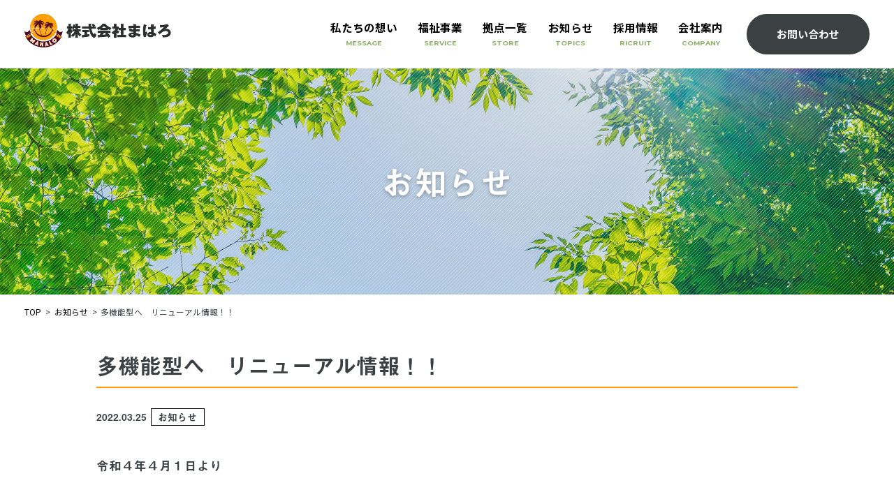

--- FILE ---
content_type: text/html; charset=UTF-8
request_url: https://mahalo-fukushi.com/2022/03/25/%E5%A4%9A%E6%A9%9F%E8%83%BD%E5%9E%8B%E3%81%B8%E3%80%80%E3%83%AA%E3%83%8B%E3%83%A5%E3%83%BC%E3%82%A2%E3%83%AB%E6%83%85%E5%A0%B1%EF%BC%81%EF%BC%81/
body_size: 9378
content:
<!doctype html>
<html lang="ja" class="no-js">
	<head>
<!-- Global site tag (gtag.js) - Google Analytics -->
<script async src="https://www.googletagmanager.com/gtag/js?id=G-H69J3Y50TT"></script>
<script>
  window.dataLayer = window.dataLayer || [];
  function gtag(){dataLayer.push(arguments);}
  gtag('js', new Date());

  gtag('config', 'G-H69J3Y50TT');
</script>
		<meta charset="UTF-8">
		<title>多機能型へ　リニューアル情報！！ | 株式会社まはろ埼玉 : 株式会社まはろ埼玉</title>

		<link href="//www.google-analytics.com" rel="dns-prefetch">
        <link href="https://mahalo-fukushi.com/wp-content/themes/maharo-renewal/img/icons/favicon.ico" rel="shortcut icon">
        <link href="https://mahalo-fukushi.com/wp-content/themes/maharo-renewal/img/icons/touch.png" rel="apple-touch-icon-precomposed">

		<meta http-equiv="X-UA-Compatible" content="IE=edge,chrome=1">
		<meta name="viewport" content="width=device-width, initial-scale=1.0">
		<meta name="description" content="未就学児から高齢者まで、一人ひとりに最良の日々を 福祉の一体化で感謝を増やし、幸せをつくる">

		<meta name='robots' content='index, follow, max-image-preview:large, max-snippet:-1, max-video-preview:-1' />

	<!-- This site is optimized with the Yoast SEO plugin v16.6.1 - https://yoast.com/wordpress/plugins/seo/ -->
	<link rel="canonical" href="https://mahalo-fukushi.com/2022/03/25/多機能型へ　リニューアル情報！！/" />
	<meta property="og:locale" content="ja_JP" />
	<meta property="og:type" content="article" />
	<meta property="og:title" content="多機能型へ　リニューアル情報！！ | 株式会社まはろ埼玉" />
	<meta property="og:description" content="令和４年４月１日より 児童デイサービス　まはろ新座市役所前 現在、放課後等デイサービス運営から多機能施設として「児童発達支援」を開始致します！ また、長期休暇には運営時間も変更して利用者様のニーズに少しでも答えていければ... View Article" />
	<meta property="og:url" content="https://mahalo-fukushi.com/2022/03/25/多機能型へ　リニューアル情報！！/" />
	<meta property="og:site_name" content="株式会社まはろ埼玉" />
	<meta property="article:published_time" content="2022-03-25T02:17:56+00:00" />
	<meta property="article:modified_time" content="2022-03-25T02:19:34+00:00" />
	<meta property="og:image" content="https://mahalo-fukushi.com/wp-content/uploads/2021/05/omoi.jpg" />
	<meta property="og:image:width" content="533" />
	<meta property="og:image:height" content="300" />
	<meta name="twitter:card" content="summary_large_image" />
	<meta name="twitter:label1" content="によって書かれた" />
	<meta name="twitter:data1" content="maharo-saitama-admin" />
	<script type="application/ld+json" class="yoast-schema-graph">{"@context":"https://schema.org","@graph":[{"@type":"WebSite","@id":"https://mahalo-fukushi.com/#website","url":"https://mahalo-fukushi.com/","name":"\u682a\u5f0f\u4f1a\u793e\u307e\u306f\u308d\u57fc\u7389\u3000\u653e\u8ab2\u5f8c\u7b49\u30c7\u30a4\u30b5\u30fc\u30d3\u30b9\u3001\u8a2a\u554f\u4ecb\u8b77\u3001\u751f\u6d3b\u4ecb\u8b77","description":"\u672a\u5c31\u5b66\u5150\u304b\u3089\u9ad8\u9f62\u8005\u307e\u3067\u3001\u4e00\u4eba\u3072\u3068\u308a\u306b\u6700\u826f\u306e\u65e5\u3005\u3092 \u798f\u7949\u306e\u4e00\u4f53\u5316\u3067\u611f\u8b1d\u3092\u5897\u3084\u3057\u3001\u5e78\u305b\u3092\u3064\u304f\u308b","potentialAction":[{"@type":"SearchAction","target":{"@type":"EntryPoint","urlTemplate":"https://mahalo-fukushi.com/?s={search_term_string}"},"query-input":"required name=search_term_string"}],"inLanguage":"ja"},{"@type":"ImageObject","@id":"https://mahalo-fukushi.com/2022/03/25/%e5%a4%9a%e6%a9%9f%e8%83%bd%e5%9e%8b%e3%81%b8%e3%80%80%e3%83%aa%e3%83%8b%e3%83%a5%e3%83%bc%e3%82%a2%e3%83%ab%e6%83%85%e5%a0%b1%ef%bc%81%ef%bc%81/#primaryimage","inLanguage":"ja","url":"https://mahalo-fukushi.com/wp-content/uploads/2021/05/omoi.jpg","contentUrl":"https://mahalo-fukushi.com/wp-content/uploads/2021/05/omoi.jpg","width":533,"height":300},{"@type":"WebPage","@id":"https://mahalo-fukushi.com/2022/03/25/%e5%a4%9a%e6%a9%9f%e8%83%bd%e5%9e%8b%e3%81%b8%e3%80%80%e3%83%aa%e3%83%8b%e3%83%a5%e3%83%bc%e3%82%a2%e3%83%ab%e6%83%85%e5%a0%b1%ef%bc%81%ef%bc%81/#webpage","url":"https://mahalo-fukushi.com/2022/03/25/%e5%a4%9a%e6%a9%9f%e8%83%bd%e5%9e%8b%e3%81%b8%e3%80%80%e3%83%aa%e3%83%8b%e3%83%a5%e3%83%bc%e3%82%a2%e3%83%ab%e6%83%85%e5%a0%b1%ef%bc%81%ef%bc%81/","name":"\u591a\u6a5f\u80fd\u578b\u3078\u3000\u30ea\u30cb\u30e5\u30fc\u30a2\u30eb\u60c5\u5831\uff01\uff01 | \u682a\u5f0f\u4f1a\u793e\u307e\u306f\u308d\u57fc\u7389","isPartOf":{"@id":"https://mahalo-fukushi.com/#website"},"primaryImageOfPage":{"@id":"https://mahalo-fukushi.com/2022/03/25/%e5%a4%9a%e6%a9%9f%e8%83%bd%e5%9e%8b%e3%81%b8%e3%80%80%e3%83%aa%e3%83%8b%e3%83%a5%e3%83%bc%e3%82%a2%e3%83%ab%e6%83%85%e5%a0%b1%ef%bc%81%ef%bc%81/#primaryimage"},"datePublished":"2022-03-25T02:17:56+00:00","dateModified":"2022-03-25T02:19:34+00:00","author":{"@id":"https://mahalo-fukushi.com/#/schema/person/1efd6bb26f8824c544a707a210819a7c"},"breadcrumb":{"@id":"https://mahalo-fukushi.com/2022/03/25/%e5%a4%9a%e6%a9%9f%e8%83%bd%e5%9e%8b%e3%81%b8%e3%80%80%e3%83%aa%e3%83%8b%e3%83%a5%e3%83%bc%e3%82%a2%e3%83%ab%e6%83%85%e5%a0%b1%ef%bc%81%ef%bc%81/#breadcrumb"},"inLanguage":"ja","potentialAction":[{"@type":"ReadAction","target":["https://mahalo-fukushi.com/2022/03/25/%e5%a4%9a%e6%a9%9f%e8%83%bd%e5%9e%8b%e3%81%b8%e3%80%80%e3%83%aa%e3%83%8b%e3%83%a5%e3%83%bc%e3%82%a2%e3%83%ab%e6%83%85%e5%a0%b1%ef%bc%81%ef%bc%81/"]}]},{"@type":"BreadcrumbList","@id":"https://mahalo-fukushi.com/2022/03/25/%e5%a4%9a%e6%a9%9f%e8%83%bd%e5%9e%8b%e3%81%b8%e3%80%80%e3%83%aa%e3%83%8b%e3%83%a5%e3%83%bc%e3%82%a2%e3%83%ab%e6%83%85%e5%a0%b1%ef%bc%81%ef%bc%81/#breadcrumb","itemListElement":[{"@type":"ListItem","position":1,"name":"\u30db\u30fc\u30e0","item":"https://mahalo-fukushi.com/"},{"@type":"ListItem","position":2,"name":"\u304a\u77e5\u3089\u305b","item":"https://mahalo-fukushi.com/information/"},{"@type":"ListItem","position":3,"name":"\u591a\u6a5f\u80fd\u578b\u3078\u3000\u30ea\u30cb\u30e5\u30fc\u30a2\u30eb\u60c5\u5831\uff01\uff01"}]},{"@type":"Person","@id":"https://mahalo-fukushi.com/#/schema/person/1efd6bb26f8824c544a707a210819a7c","name":"maharo-saitama-admin","image":{"@type":"ImageObject","@id":"https://mahalo-fukushi.com/#personlogo","inLanguage":"ja","url":"https://secure.gravatar.com/avatar/8f77eef86ce12d49781f47e125e757c3f021cadc4f946c096363ba490e244ef1?s=96&d=mm&r=g","contentUrl":"https://secure.gravatar.com/avatar/8f77eef86ce12d49781f47e125e757c3f021cadc4f946c096363ba490e244ef1?s=96&d=mm&r=g","caption":"maharo-saitama-admin"}}]}</script>
	<!-- / Yoast SEO plugin. -->


<link rel="alternate" title="oEmbed (JSON)" type="application/json+oembed" href="https://mahalo-fukushi.com/wp-json/oembed/1.0/embed?url=https%3A%2F%2Fmahalo-fukushi.com%2F2022%2F03%2F25%2F%25e5%25a4%259a%25e6%25a9%259f%25e8%2583%25bd%25e5%259e%258b%25e3%2581%25b8%25e3%2580%2580%25e3%2583%25aa%25e3%2583%258b%25e3%2583%25a5%25e3%2583%25bc%25e3%2582%25a2%25e3%2583%25ab%25e6%2583%2585%25e5%25a0%25b1%25ef%25bc%2581%25ef%25bc%2581%2F" />
<link rel="alternate" title="oEmbed (XML)" type="text/xml+oembed" href="https://mahalo-fukushi.com/wp-json/oembed/1.0/embed?url=https%3A%2F%2Fmahalo-fukushi.com%2F2022%2F03%2F25%2F%25e5%25a4%259a%25e6%25a9%259f%25e8%2583%25bd%25e5%259e%258b%25e3%2581%25b8%25e3%2580%2580%25e3%2583%25aa%25e3%2583%258b%25e3%2583%25a5%25e3%2583%25bc%25e3%2582%25a2%25e3%2583%25ab%25e6%2583%2585%25e5%25a0%25b1%25ef%25bc%2581%25ef%25bc%2581%2F&#038;format=xml" />
<style id='wp-img-auto-sizes-contain-inline-css' type='text/css'>
img:is([sizes=auto i],[sizes^="auto," i]){contain-intrinsic-size:3000px 1500px}
/*# sourceURL=wp-img-auto-sizes-contain-inline-css */
</style>
<style id='wp-emoji-styles-inline-css' type='text/css'>

	img.wp-smiley, img.emoji {
		display: inline !important;
		border: none !important;
		box-shadow: none !important;
		height: 1em !important;
		width: 1em !important;
		margin: 0 0.07em !important;
		vertical-align: -0.1em !important;
		background: none !important;
		padding: 0 !important;
	}
/*# sourceURL=wp-emoji-styles-inline-css */
</style>
<style id='wp-block-library-inline-css' type='text/css'>
:root{--wp-block-synced-color:#7a00df;--wp-block-synced-color--rgb:122,0,223;--wp-bound-block-color:var(--wp-block-synced-color);--wp-editor-canvas-background:#ddd;--wp-admin-theme-color:#007cba;--wp-admin-theme-color--rgb:0,124,186;--wp-admin-theme-color-darker-10:#006ba1;--wp-admin-theme-color-darker-10--rgb:0,107,160.5;--wp-admin-theme-color-darker-20:#005a87;--wp-admin-theme-color-darker-20--rgb:0,90,135;--wp-admin-border-width-focus:2px}@media (min-resolution:192dpi){:root{--wp-admin-border-width-focus:1.5px}}.wp-element-button{cursor:pointer}:root .has-very-light-gray-background-color{background-color:#eee}:root .has-very-dark-gray-background-color{background-color:#313131}:root .has-very-light-gray-color{color:#eee}:root .has-very-dark-gray-color{color:#313131}:root .has-vivid-green-cyan-to-vivid-cyan-blue-gradient-background{background:linear-gradient(135deg,#00d084,#0693e3)}:root .has-purple-crush-gradient-background{background:linear-gradient(135deg,#34e2e4,#4721fb 50%,#ab1dfe)}:root .has-hazy-dawn-gradient-background{background:linear-gradient(135deg,#faaca8,#dad0ec)}:root .has-subdued-olive-gradient-background{background:linear-gradient(135deg,#fafae1,#67a671)}:root .has-atomic-cream-gradient-background{background:linear-gradient(135deg,#fdd79a,#004a59)}:root .has-nightshade-gradient-background{background:linear-gradient(135deg,#330968,#31cdcf)}:root .has-midnight-gradient-background{background:linear-gradient(135deg,#020381,#2874fc)}:root{--wp--preset--font-size--normal:16px;--wp--preset--font-size--huge:42px}.has-regular-font-size{font-size:1em}.has-larger-font-size{font-size:2.625em}.has-normal-font-size{font-size:var(--wp--preset--font-size--normal)}.has-huge-font-size{font-size:var(--wp--preset--font-size--huge)}.has-text-align-center{text-align:center}.has-text-align-left{text-align:left}.has-text-align-right{text-align:right}.has-fit-text{white-space:nowrap!important}#end-resizable-editor-section{display:none}.aligncenter{clear:both}.items-justified-left{justify-content:flex-start}.items-justified-center{justify-content:center}.items-justified-right{justify-content:flex-end}.items-justified-space-between{justify-content:space-between}.screen-reader-text{border:0;clip-path:inset(50%);height:1px;margin:-1px;overflow:hidden;padding:0;position:absolute;width:1px;word-wrap:normal!important}.screen-reader-text:focus{background-color:#ddd;clip-path:none;color:#444;display:block;font-size:1em;height:auto;left:5px;line-height:normal;padding:15px 23px 14px;text-decoration:none;top:5px;width:auto;z-index:100000}html :where(.has-border-color){border-style:solid}html :where([style*=border-top-color]){border-top-style:solid}html :where([style*=border-right-color]){border-right-style:solid}html :where([style*=border-bottom-color]){border-bottom-style:solid}html :where([style*=border-left-color]){border-left-style:solid}html :where([style*=border-width]){border-style:solid}html :where([style*=border-top-width]){border-top-style:solid}html :where([style*=border-right-width]){border-right-style:solid}html :where([style*=border-bottom-width]){border-bottom-style:solid}html :where([style*=border-left-width]){border-left-style:solid}html :where(img[class*=wp-image-]){height:auto;max-width:100%}:where(figure){margin:0 0 1em}html :where(.is-position-sticky){--wp-admin--admin-bar--position-offset:var(--wp-admin--admin-bar--height,0px)}@media screen and (max-width:600px){html :where(.is-position-sticky){--wp-admin--admin-bar--position-offset:0px}}

/*# sourceURL=wp-block-library-inline-css */
</style><style id='global-styles-inline-css' type='text/css'>
:root{--wp--preset--aspect-ratio--square: 1;--wp--preset--aspect-ratio--4-3: 4/3;--wp--preset--aspect-ratio--3-4: 3/4;--wp--preset--aspect-ratio--3-2: 3/2;--wp--preset--aspect-ratio--2-3: 2/3;--wp--preset--aspect-ratio--16-9: 16/9;--wp--preset--aspect-ratio--9-16: 9/16;--wp--preset--color--black: #000000;--wp--preset--color--cyan-bluish-gray: #abb8c3;--wp--preset--color--white: #ffffff;--wp--preset--color--pale-pink: #f78da7;--wp--preset--color--vivid-red: #cf2e2e;--wp--preset--color--luminous-vivid-orange: #ff6900;--wp--preset--color--luminous-vivid-amber: #fcb900;--wp--preset--color--light-green-cyan: #7bdcb5;--wp--preset--color--vivid-green-cyan: #00d084;--wp--preset--color--pale-cyan-blue: #8ed1fc;--wp--preset--color--vivid-cyan-blue: #0693e3;--wp--preset--color--vivid-purple: #9b51e0;--wp--preset--gradient--vivid-cyan-blue-to-vivid-purple: linear-gradient(135deg,rgb(6,147,227) 0%,rgb(155,81,224) 100%);--wp--preset--gradient--light-green-cyan-to-vivid-green-cyan: linear-gradient(135deg,rgb(122,220,180) 0%,rgb(0,208,130) 100%);--wp--preset--gradient--luminous-vivid-amber-to-luminous-vivid-orange: linear-gradient(135deg,rgb(252,185,0) 0%,rgb(255,105,0) 100%);--wp--preset--gradient--luminous-vivid-orange-to-vivid-red: linear-gradient(135deg,rgb(255,105,0) 0%,rgb(207,46,46) 100%);--wp--preset--gradient--very-light-gray-to-cyan-bluish-gray: linear-gradient(135deg,rgb(238,238,238) 0%,rgb(169,184,195) 100%);--wp--preset--gradient--cool-to-warm-spectrum: linear-gradient(135deg,rgb(74,234,220) 0%,rgb(151,120,209) 20%,rgb(207,42,186) 40%,rgb(238,44,130) 60%,rgb(251,105,98) 80%,rgb(254,248,76) 100%);--wp--preset--gradient--blush-light-purple: linear-gradient(135deg,rgb(255,206,236) 0%,rgb(152,150,240) 100%);--wp--preset--gradient--blush-bordeaux: linear-gradient(135deg,rgb(254,205,165) 0%,rgb(254,45,45) 50%,rgb(107,0,62) 100%);--wp--preset--gradient--luminous-dusk: linear-gradient(135deg,rgb(255,203,112) 0%,rgb(199,81,192) 50%,rgb(65,88,208) 100%);--wp--preset--gradient--pale-ocean: linear-gradient(135deg,rgb(255,245,203) 0%,rgb(182,227,212) 50%,rgb(51,167,181) 100%);--wp--preset--gradient--electric-grass: linear-gradient(135deg,rgb(202,248,128) 0%,rgb(113,206,126) 100%);--wp--preset--gradient--midnight: linear-gradient(135deg,rgb(2,3,129) 0%,rgb(40,116,252) 100%);--wp--preset--font-size--small: 13px;--wp--preset--font-size--medium: 20px;--wp--preset--font-size--large: 36px;--wp--preset--font-size--x-large: 42px;--wp--preset--spacing--20: 0.44rem;--wp--preset--spacing--30: 0.67rem;--wp--preset--spacing--40: 1rem;--wp--preset--spacing--50: 1.5rem;--wp--preset--spacing--60: 2.25rem;--wp--preset--spacing--70: 3.38rem;--wp--preset--spacing--80: 5.06rem;--wp--preset--shadow--natural: 6px 6px 9px rgba(0, 0, 0, 0.2);--wp--preset--shadow--deep: 12px 12px 50px rgba(0, 0, 0, 0.4);--wp--preset--shadow--sharp: 6px 6px 0px rgba(0, 0, 0, 0.2);--wp--preset--shadow--outlined: 6px 6px 0px -3px rgb(255, 255, 255), 6px 6px rgb(0, 0, 0);--wp--preset--shadow--crisp: 6px 6px 0px rgb(0, 0, 0);}:where(.is-layout-flex){gap: 0.5em;}:where(.is-layout-grid){gap: 0.5em;}body .is-layout-flex{display: flex;}.is-layout-flex{flex-wrap: wrap;align-items: center;}.is-layout-flex > :is(*, div){margin: 0;}body .is-layout-grid{display: grid;}.is-layout-grid > :is(*, div){margin: 0;}:where(.wp-block-columns.is-layout-flex){gap: 2em;}:where(.wp-block-columns.is-layout-grid){gap: 2em;}:where(.wp-block-post-template.is-layout-flex){gap: 1.25em;}:where(.wp-block-post-template.is-layout-grid){gap: 1.25em;}.has-black-color{color: var(--wp--preset--color--black) !important;}.has-cyan-bluish-gray-color{color: var(--wp--preset--color--cyan-bluish-gray) !important;}.has-white-color{color: var(--wp--preset--color--white) !important;}.has-pale-pink-color{color: var(--wp--preset--color--pale-pink) !important;}.has-vivid-red-color{color: var(--wp--preset--color--vivid-red) !important;}.has-luminous-vivid-orange-color{color: var(--wp--preset--color--luminous-vivid-orange) !important;}.has-luminous-vivid-amber-color{color: var(--wp--preset--color--luminous-vivid-amber) !important;}.has-light-green-cyan-color{color: var(--wp--preset--color--light-green-cyan) !important;}.has-vivid-green-cyan-color{color: var(--wp--preset--color--vivid-green-cyan) !important;}.has-pale-cyan-blue-color{color: var(--wp--preset--color--pale-cyan-blue) !important;}.has-vivid-cyan-blue-color{color: var(--wp--preset--color--vivid-cyan-blue) !important;}.has-vivid-purple-color{color: var(--wp--preset--color--vivid-purple) !important;}.has-black-background-color{background-color: var(--wp--preset--color--black) !important;}.has-cyan-bluish-gray-background-color{background-color: var(--wp--preset--color--cyan-bluish-gray) !important;}.has-white-background-color{background-color: var(--wp--preset--color--white) !important;}.has-pale-pink-background-color{background-color: var(--wp--preset--color--pale-pink) !important;}.has-vivid-red-background-color{background-color: var(--wp--preset--color--vivid-red) !important;}.has-luminous-vivid-orange-background-color{background-color: var(--wp--preset--color--luminous-vivid-orange) !important;}.has-luminous-vivid-amber-background-color{background-color: var(--wp--preset--color--luminous-vivid-amber) !important;}.has-light-green-cyan-background-color{background-color: var(--wp--preset--color--light-green-cyan) !important;}.has-vivid-green-cyan-background-color{background-color: var(--wp--preset--color--vivid-green-cyan) !important;}.has-pale-cyan-blue-background-color{background-color: var(--wp--preset--color--pale-cyan-blue) !important;}.has-vivid-cyan-blue-background-color{background-color: var(--wp--preset--color--vivid-cyan-blue) !important;}.has-vivid-purple-background-color{background-color: var(--wp--preset--color--vivid-purple) !important;}.has-black-border-color{border-color: var(--wp--preset--color--black) !important;}.has-cyan-bluish-gray-border-color{border-color: var(--wp--preset--color--cyan-bluish-gray) !important;}.has-white-border-color{border-color: var(--wp--preset--color--white) !important;}.has-pale-pink-border-color{border-color: var(--wp--preset--color--pale-pink) !important;}.has-vivid-red-border-color{border-color: var(--wp--preset--color--vivid-red) !important;}.has-luminous-vivid-orange-border-color{border-color: var(--wp--preset--color--luminous-vivid-orange) !important;}.has-luminous-vivid-amber-border-color{border-color: var(--wp--preset--color--luminous-vivid-amber) !important;}.has-light-green-cyan-border-color{border-color: var(--wp--preset--color--light-green-cyan) !important;}.has-vivid-green-cyan-border-color{border-color: var(--wp--preset--color--vivid-green-cyan) !important;}.has-pale-cyan-blue-border-color{border-color: var(--wp--preset--color--pale-cyan-blue) !important;}.has-vivid-cyan-blue-border-color{border-color: var(--wp--preset--color--vivid-cyan-blue) !important;}.has-vivid-purple-border-color{border-color: var(--wp--preset--color--vivid-purple) !important;}.has-vivid-cyan-blue-to-vivid-purple-gradient-background{background: var(--wp--preset--gradient--vivid-cyan-blue-to-vivid-purple) !important;}.has-light-green-cyan-to-vivid-green-cyan-gradient-background{background: var(--wp--preset--gradient--light-green-cyan-to-vivid-green-cyan) !important;}.has-luminous-vivid-amber-to-luminous-vivid-orange-gradient-background{background: var(--wp--preset--gradient--luminous-vivid-amber-to-luminous-vivid-orange) !important;}.has-luminous-vivid-orange-to-vivid-red-gradient-background{background: var(--wp--preset--gradient--luminous-vivid-orange-to-vivid-red) !important;}.has-very-light-gray-to-cyan-bluish-gray-gradient-background{background: var(--wp--preset--gradient--very-light-gray-to-cyan-bluish-gray) !important;}.has-cool-to-warm-spectrum-gradient-background{background: var(--wp--preset--gradient--cool-to-warm-spectrum) !important;}.has-blush-light-purple-gradient-background{background: var(--wp--preset--gradient--blush-light-purple) !important;}.has-blush-bordeaux-gradient-background{background: var(--wp--preset--gradient--blush-bordeaux) !important;}.has-luminous-dusk-gradient-background{background: var(--wp--preset--gradient--luminous-dusk) !important;}.has-pale-ocean-gradient-background{background: var(--wp--preset--gradient--pale-ocean) !important;}.has-electric-grass-gradient-background{background: var(--wp--preset--gradient--electric-grass) !important;}.has-midnight-gradient-background{background: var(--wp--preset--gradient--midnight) !important;}.has-small-font-size{font-size: var(--wp--preset--font-size--small) !important;}.has-medium-font-size{font-size: var(--wp--preset--font-size--medium) !important;}.has-large-font-size{font-size: var(--wp--preset--font-size--large) !important;}.has-x-large-font-size{font-size: var(--wp--preset--font-size--x-large) !important;}
/*# sourceURL=global-styles-inline-css */
</style>

<style id='classic-theme-styles-inline-css' type='text/css'>
/*! This file is auto-generated */
.wp-block-button__link{color:#fff;background-color:#32373c;border-radius:9999px;box-shadow:none;text-decoration:none;padding:calc(.667em + 2px) calc(1.333em + 2px);font-size:1.125em}.wp-block-file__button{background:#32373c;color:#fff;text-decoration:none}
/*# sourceURL=/wp-includes/css/classic-themes.min.css */
</style>
<link rel='stylesheet' id='normalize-css' href='https://mahalo-fukushi.com/wp-content/themes/maharo-renewal/normalize.css?ver=1.0' media='all' />
<link rel='stylesheet' id='html5blank-css' href='https://mahalo-fukushi.com/wp-content/themes/maharo-renewal/style.css?ver=1.0' media='all' />
<script type="text/javascript" src="https://mahalo-fukushi.com/wp-content/themes/maharo-renewal/js/lib/conditionizr-4.3.0.min.js?ver=4.3.0" id="conditionizr-js"></script>
<script type="text/javascript" src="https://mahalo-fukushi.com/wp-content/themes/maharo-renewal/js/lib/modernizr-2.7.1.min.js?ver=2.7.1" id="modernizr-js"></script>
<script type="text/javascript" src="https://mahalo-fukushi.com/wp-includes/js/jquery/jquery.min.js?ver=3.7.1" id="jquery-core-js"></script>
<script type="text/javascript" src="https://mahalo-fukushi.com/wp-includes/js/jquery/jquery-migrate.min.js?ver=3.4.1" id="jquery-migrate-js"></script>
<script type="text/javascript" src="https://mahalo-fukushi.com/wp-content/themes/maharo-renewal/js/scripts.js?ver=1.0.0" id="html5blankscripts-js"></script>
<link rel="https://api.w.org/" href="https://mahalo-fukushi.com/wp-json/" /><link rel="alternate" title="JSON" type="application/json" href="https://mahalo-fukushi.com/wp-json/wp/v2/posts/540" />		<link rel="stylesheet" href="https://mahalo-fukushi.com/wp-content/themes/maharo-renewal/css/animate.css">
		<link href="https://use.fontawesome.com/releases/v5.6.1/css/all.css" rel="stylesheet">
		<link href="https://fonts.googleapis.com/css2?family=Noto+Sans+JP:wght@300;400;500;700;900&display=swap" rel="stylesheet">
		<link href="https://fonts.googleapis.com/css2?family=Montserrat:wght@500;700;800;900&display=swap" rel="stylesheet">
		<script>
			  (function(d) {
				var config = {
				  kitId: 'tkx2exi',
				  scriptTimeout: 3000,
				  async: true
				},
				h=d.documentElement,t=setTimeout(function(){h.className=h.className.replace(/\bwf-loading\b/g,"")+" wf-inactive";},config.scriptTimeout),tk=d.createElement("script"),f=false,s=d.getElementsByTagName("script")[0],a;h.className+=" wf-loading";tk.src='https://use.typekit.net/'+config.kitId+'.js';tk.async=true;tk.onload=tk.onreadystatechange=function(){a=this.readyState;if(f||a&&a!="complete"&&a!="loaded")return;f=true;clearTimeout(t);try{Typekit.load(config)}catch(e){}};s.parentNode.insertBefore(tk,s)
			  })(document);
	</script>
	</head>
	<body data-rsssl=1>
<header class="common_header">
	<div class="common_headerinner container">
		<h1><a href="https://mahalo-fukushi.com"><img src="https://mahalo-fukushi.com/wp-content/themes/maharo-renewal/img/logo.png" alt="まはろ埼玉"></a></h1>
		<nav class="global">
			<ul class="global_nav">
				<li class="sp_home"><a href="https://mahalo-fukushi.com">トップ<span>TOP</span></a></li>
				<li><a href="/message/">私たちの想い<span>MESSAGE</span></a></li>
				<li><a href="/service/">福祉事業<span>SERVICE</span></a></li>
				<li><a href="/store/">拠点一覧<span>STORE</span></a></li>
				<li><a href="/information/">お知らせ<span>TOPICS</span></a></li>
				<li><a href="/recruitment/">採用情報<span>RICRUIT</span></a></li>
				<li><a href="/company/">会社案内<span>COMPANY</span></a></li>
			</ul>
			<div class="header_contact">
				<a href="/contact/" class="btn_bk">お問い合わせ</a>
			</div>
		</nav>
	</div>
	<div class="navToggle">
		<span></span><span></span><span></span>
	</div>
</header><article class="topics">
	<header class="common_pageheader">
		<figure class="common_pageheader">
			<img src="https://mahalo-fukushi.com/wp-content/themes/maharo-renewal/img/subpage-mv.png" alt="">
		</figure>
		<h1 class="text-container">お知らせ</h1>
	</header>
	<div class="bread container">
		<ul>
			<li><a href="https://mahalo-fukushi.com">TOP</a></li>
			<li><a href="https://mahalo-fukushi.com/information/">お知らせ</a></li>
			<li>多機能型へ　リニューアル情報！！</li>
		</ul>
	</div>
	<div class="wrapper">
		<main>
			<section class="topics_body">
							<div class="text-style">
					<header class="text-head">
						<h1>多機能型へ　リニューアル情報！！</h1>
						<time>2022.03.25</time>
						<div class="gallery_cat">お知らせ</div>
					</header>
					<div class="text-body">
						<p>令和４年４月１日より</p>
<p>児童デイサービス　まはろ新座市役所前<br />
現在、放課後等デイサービス運営から多機能施設として「児童発達支援」を開始致します！<br />
また、長期休暇には運営時間も変更して利用者様のニーズに少しでも答えていければと思います。</p>
<p>児童デイサービス　まはろ新座<br />
現在、放課後等デイサービス運営から多機能型施設として「保育所等訪問支援」を開始致します！<br />
こちらは、新規事業となりますが利用者様の声を頂き開始となりました。<br />
ご希望の方は、ご連絡をお待ちしております。（実施エリアは特に指定はございません）</p>
<p>今後とも、利用者様の声に答えていけるよう努力してまいります。<br />
宜しくお願い致します。</p>
					</div>
				</div>
											</section>
		</main>
	</div>
</article>

<footer class="common_footer">
	<div class="common_footerinner text-container">
		<div class="footer_top">
			<div class="footer_logo">
				<h3><img src="https://mahalo-fukushi.com/wp-content/themes/maharo-renewal/img/logo.png" alt=""></h3>
			</div>
			<address>
				株式会社まはろ<br>本社〒351-0104 埼玉県和光市南1-16-65<br>TEL：048-483-4335
			</address>
		</div>
		<div class="footer_bottom">
			<nav class="footer_nav">
				<ul>
					<li><a href="https://mahalo-fukushi.com">トップ</a></li>
					<li><a href="/message/">私たちの想い</a></li>
					<li><a href="/service/">福祉事業</a></li>
					<li><a href="/store/">拠点一覧</a></li>
					<li><a href="/information/">お知らせ</a></li>
					<li><a href="/recruitment/">採用情報</a></li>
					<li><a href="/company/">会社案内</a></li>
				</ul>
			</nav>
			<div class="copy">©maharo Inc. All rights reserved.</div>
		</div>
	</div>
</footer>
<script src="https://mahalo-fukushi.com/wp-content/themes/maharo-renewal/js/wow.js"></script>
<script src="https://mahalo-fukushi.com/wp-content/themes/maharo-renewal/js/ofi.min.js"></script>
<script>
  objectFitImages();
  new WOW().init();
</script>
<script type="speculationrules">
{"prefetch":[{"source":"document","where":{"and":[{"href_matches":"/*"},{"not":{"href_matches":["/wp-*.php","/wp-admin/*","/wp-content/uploads/*","/wp-content/*","/wp-content/plugins/*","/wp-content/themes/maharo-renewal/*","/*\\?(.+)"]}},{"not":{"selector_matches":"a[rel~=\"nofollow\"]"}},{"not":{"selector_matches":".no-prefetch, .no-prefetch a"}}]},"eagerness":"conservative"}]}
</script>
<script type="text/javascript" src="https://mahalo-fukushi.com/wp-includes/js/comment-reply.min.js?ver=6.9" id="comment-reply-js" async="async" data-wp-strategy="async" fetchpriority="low"></script>
<script id="wp-emoji-settings" type="application/json">
{"baseUrl":"https://s.w.org/images/core/emoji/17.0.2/72x72/","ext":".png","svgUrl":"https://s.w.org/images/core/emoji/17.0.2/svg/","svgExt":".svg","source":{"concatemoji":"https://mahalo-fukushi.com/wp-includes/js/wp-emoji-release.min.js?ver=6.9"}}
</script>
<script type="module">
/* <![CDATA[ */
/*! This file is auto-generated */
const a=JSON.parse(document.getElementById("wp-emoji-settings").textContent),o=(window._wpemojiSettings=a,"wpEmojiSettingsSupports"),s=["flag","emoji"];function i(e){try{var t={supportTests:e,timestamp:(new Date).valueOf()};sessionStorage.setItem(o,JSON.stringify(t))}catch(e){}}function c(e,t,n){e.clearRect(0,0,e.canvas.width,e.canvas.height),e.fillText(t,0,0);t=new Uint32Array(e.getImageData(0,0,e.canvas.width,e.canvas.height).data);e.clearRect(0,0,e.canvas.width,e.canvas.height),e.fillText(n,0,0);const a=new Uint32Array(e.getImageData(0,0,e.canvas.width,e.canvas.height).data);return t.every((e,t)=>e===a[t])}function p(e,t){e.clearRect(0,0,e.canvas.width,e.canvas.height),e.fillText(t,0,0);var n=e.getImageData(16,16,1,1);for(let e=0;e<n.data.length;e++)if(0!==n.data[e])return!1;return!0}function u(e,t,n,a){switch(t){case"flag":return n(e,"\ud83c\udff3\ufe0f\u200d\u26a7\ufe0f","\ud83c\udff3\ufe0f\u200b\u26a7\ufe0f")?!1:!n(e,"\ud83c\udde8\ud83c\uddf6","\ud83c\udde8\u200b\ud83c\uddf6")&&!n(e,"\ud83c\udff4\udb40\udc67\udb40\udc62\udb40\udc65\udb40\udc6e\udb40\udc67\udb40\udc7f","\ud83c\udff4\u200b\udb40\udc67\u200b\udb40\udc62\u200b\udb40\udc65\u200b\udb40\udc6e\u200b\udb40\udc67\u200b\udb40\udc7f");case"emoji":return!a(e,"\ud83e\u1fac8")}return!1}function f(e,t,n,a){let r;const o=(r="undefined"!=typeof WorkerGlobalScope&&self instanceof WorkerGlobalScope?new OffscreenCanvas(300,150):document.createElement("canvas")).getContext("2d",{willReadFrequently:!0}),s=(o.textBaseline="top",o.font="600 32px Arial",{});return e.forEach(e=>{s[e]=t(o,e,n,a)}),s}function r(e){var t=document.createElement("script");t.src=e,t.defer=!0,document.head.appendChild(t)}a.supports={everything:!0,everythingExceptFlag:!0},new Promise(t=>{let n=function(){try{var e=JSON.parse(sessionStorage.getItem(o));if("object"==typeof e&&"number"==typeof e.timestamp&&(new Date).valueOf()<e.timestamp+604800&&"object"==typeof e.supportTests)return e.supportTests}catch(e){}return null}();if(!n){if("undefined"!=typeof Worker&&"undefined"!=typeof OffscreenCanvas&&"undefined"!=typeof URL&&URL.createObjectURL&&"undefined"!=typeof Blob)try{var e="postMessage("+f.toString()+"("+[JSON.stringify(s),u.toString(),c.toString(),p.toString()].join(",")+"));",a=new Blob([e],{type:"text/javascript"});const r=new Worker(URL.createObjectURL(a),{name:"wpTestEmojiSupports"});return void(r.onmessage=e=>{i(n=e.data),r.terminate(),t(n)})}catch(e){}i(n=f(s,u,c,p))}t(n)}).then(e=>{for(const n in e)a.supports[n]=e[n],a.supports.everything=a.supports.everything&&a.supports[n],"flag"!==n&&(a.supports.everythingExceptFlag=a.supports.everythingExceptFlag&&a.supports[n]);var t;a.supports.everythingExceptFlag=a.supports.everythingExceptFlag&&!a.supports.flag,a.supports.everything||((t=a.source||{}).concatemoji?r(t.concatemoji):t.wpemoji&&t.twemoji&&(r(t.twemoji),r(t.wpemoji)))});
//# sourceURL=https://mahalo-fukushi.com/wp-includes/js/wp-emoji-loader.min.js
/* ]]> */
</script>
	</body>
</html>


--- FILE ---
content_type: text/css
request_url: https://mahalo-fukushi.com/wp-content/themes/maharo-renewal/style.css?ver=1.0
body_size: 11909
content:
/*
	Theme Name: MAHARO-SAITAMA RENEWAL
*/

@charset "UTF-8";
/*! sanitize.css v4.1.0 | CC0 License | github.com/jonathantneal/sanitize.css */ article, aside, details, figcaption, figure, footer, header, main, menu, nav, section, summary {
  display: block
}
audio, canvas, progress, video {
  display: inline-block
}
audio:not([controls]) {
  display: none;
  height: 0
}
template, [hidden] {
  display: none
}
*, ::before, ::after {
  background-repeat: no-repeat;
  -webkit-box-sizing: inherit;
  box-sizing: inherit
}
::before, ::after {
  text-decoration: inherit;
  vertical-align: inherit
}
html {
  -webkit-box-sizing: border-box;
  box-sizing: border-box;
  cursor: default;
  font-family: sans-serif;
  line-height: 1.5;
  -ms-text-size-adjust: 100%;
  -webkit-text-size-adjust: 100%
}
body {
  margin: 0
}
h1 {
  font-size: 2em;
  margin: .67em 0
}
code, kbd, pre, samp {
  font-family: monospace, monospace;
  font-size: 1em
}
hr {
  height: 0;
  overflow: visible
}
nav ol, nav ul {
  list-style: none
}
abbr[title] {
  border-bottom: 1px dotted;
  text-decoration: none
}
b, strong {
  font-weight: inherit
}
b, strong {
  font-weight: bolder
}
dfn {
  font-style: italic
}
mark {
  background-color: #ffff00;
  color: #000000
}
progress {
  vertical-align: baseline
}
small {
  font-size: 83.3333%
}
sub, sup {
  font-size: 83.3333%;
  line-height: 0;
  position: relative;
  vertical-align: baseline
}
sub {
  bottom: -.25em
}
sup {
  top: -.5em
}
::-moz-selection {
  background-color: #b3d4fc;
  color: #000000;
  text-shadow: none
}
::selection {
  background-color: #b3d4fc;
  color: #000000;
  text-shadow: none
}
audio, canvas, iframe, img, svg, video {
  vertical-align: middle
}
img {
  border-style: none
}
svg {
  fill: currentColor
}
svg:not(:root) {
  overflow: hidden
}
a {
  background-color: transparent;
  -webkit-text-decoration-skip: objects
}
a:hover {
  outline-width: 0
}
table {
  border-collapse: collapse;
  border-spacing: 0
}
button, input, select, textarea {
  background-color: transparent;
  border-style: none;
  color: inherit;
  font-size: 1em;
  margin: 0
}
button, input {
  overflow: visible
}
button, select {
  text-transform: none
}
button, html [type="button"], [type="reset"], [type="submit"] {
  -webkit-appearance: button
}
::-moz-focus-inner {
  border-style: none;
  padding: 0
}
:-moz-focusring {
  outline: 1px dotted ButtonText
}
fieldset {
  border: 1px solid #c0c0c0;
  margin: 0 2px;
  padding: .35em .625em .75em
}
legend {
  display: table;
  max-width: 100%;
  padding: 0;
  white-space: normal
}
textarea {
  overflow: auto;
  resize: vertical
}
[type="checkbox"], [type="radio"] {
  padding: 0
}
::-webkit-inner-spin-button, ::-webkit-outer-spin-button {
  height: auto
}
[type="search"] {
  -webkit-appearance: textfield;
  outline-offset: -2px
}
::-webkit-search-cancel-button, ::-webkit-search-decoration {
  -webkit-appearance: none
}
::-webkit-input-placeholder {
  color: inherit;
  opacity: .54
}
::-webkit-file-upload-button {
  -webkit-appearance: button;
  font: inherit
}
[aria-busy="true"] {
  cursor: progress
}
[aria-controls] {
  cursor: pointer
}
[aria-disabled] {
  cursor: default
}
a, area, button, input, label, select, textarea, [tabindex] {
  -ms-touch-action: manipulation;
  touch-action: manipulation
}
[hidden][aria-hidden="false"] {
  clip: rect(0, 0, 0, 0);
  display: inherit;
  position: absolute
}
[hidden][aria-hidden="false"]:focus {
  clip: auto
}
*, *:after, *:before {
  -webkit-box-sizing: border-box;
  box-sizing: border-box;
  -webkit-font-smoothing: antialiased;
  font-smoothing: antialiased;
  text-rendering: optimizeLegibility
}
a, abbr, acronym, address, applet, article, aside, audio, big, blockquote, body, canvas, caption, center, cite, code, dd, del, details, dfn, div, dl, dt, em, embed, fieldset, figcaption, figure, footer, form, h1, h2, h3, h4, h5, h6, header, hgroup, html, i, iframe, img, ins, kbd, label, legend, li, mark, menu, nav, object, ol, output, p, pre, q, ruby, s, samp, section, small, span, strike, sub, summary, sup, table, tbody, td, tfoot, th, thead, time, tr, tt, u, ul, var, video {
  margin: 0;
  padding: 0;
  border: 0;
  font-size: 100%;
  font: inherit;
  vertical-align: baseline
}
article, aside, details, figcaption, figure, footer, header, hgroup, menu, nav, section {
  display: block
}
html {
  line-height: 1;
  font-size: 1.21951vw;
  font-family: a-otf-midashi-go-mb31-pr6n, sans-serif;
  font-weight: 600;
  font-style: normal;
  line-break: strict;
  overflow-wrap: break-word
}
@media (max-width: 640px) {
  html {
    font-size: 4.268vw
  }
}
@media (min-width: 1320px) {
  html {
    font-size: 16px
  }
}
body {
  color: #3B4043;
  position: relative;
  font-weight: 400;
  font-style: normal;
  font-size: 1.125rem;
  overflow-x: hidden
}
@media (max-width: 640px) {
  body {
    width: 100%;
    min-width: initial;
    min-width: auto;
    font-size: 1rem
  }
}
body.fixed {
  height: 100%;
  overflow: hidden
}
ol, ul {
  list-style: none
}
blockquote, q {
  quotes: none
}
blockquote:after, blockquote:before, q:after, q:before {
  content: "";
  content: none
}
table {
  border-collapse: collapse;
  border-spacing: 0
}
table td {
  border: none
}
a {
  color: #000;
  text-decoration: none;
  -webkit-transition: .3s;
  transition: .3s
}
a:hover {
  text-decoration: underline
}
img {
  max-width: 100%;
  height: auto;
  vertical-align: bottom
}
a img:hover {
  opacity: 0.7;
  -webkit-transition: .3s;
  transition: .3s
}
strong {
  font-weight: bold
}
p {
  line-height: 1.8
}
h1, h2, h3, h4, h5, h6 {
  font-weight: 700
}
@media (max-width: 640px) {
  .pc_br {
    display: none
  }
}
.sp_br {
  display: none
}
@media (max-width: 640px) {
  .sp_br {
    display: block
  }
}
.main-color {
  color: #8CB167 !important
}
.container {
  width: 80rem;
  margin: 0 auto;
  -webkit-box-sizing: border-box;
  box-sizing: border-box;
  padding: 0 1.25rem
}
@media (max-width: 640px) {
  .container {
    width: 100%
  }
}
.min-container {
  width: 58.75rem;
  margin: 0 auto;
  -webkit-box-sizing: border-box;
  box-sizing: border-box;
  padding: 0 1.25rem
}
@media (max-width: 640px) {
  .min-container {
    width: 100%
  }
}
.text-container, .wrapper {
  width: 66.875rem;
  margin: 0 auto;
  -webkit-box-sizing: border-box;
  box-sizing: border-box;
  padding: 0 1.25rem
}
@media (max-width: 640px) {
  .text-container, .wrapper {
    width: 100%
  }
}
.bread {
  padding: 1.25rem 1.25rem 3.125rem 1.25rem
}
.bread ul {
  display: -webkit-box;
  display: -ms-flexbox;
  display: flex;
  -webkit-box-align: center;
  -ms-flex-align: center;
  align-items: center;
  font-size: .75rem;
  font-family: "Noto Sans JP", -apple-system, BlinkMacSystemFont, "Helvetica Neue", "Yu Gothic", YuGothic, "ヒラギノ角ゴ ProN W3", Hiragino Kaku Gothic ProN, Arial, "メイリオ", Meiryo, sans-serif
}
.bread ul li:after {
  content: '>';
  margin: 0 .5em
}
.bread ul li:last-child:after {
  display: none
}
.gradeback {
  position: relative
}
.gradeback:after {
  content: '';
  width: 100%;
  height: 100%;
  background: -webkit-gradient(linear, left top, right top, from(#b6db91), to(#f4ffb5));
  background: linear-gradient(90deg, #b6db91 0%, #f4ffb5 100%);
  -webkit-transform: skewY(-6deg);
  transform: skewY(-6deg);
  -webkit-transform-origin: top right;
  transform-origin: top right;
  position: absolute;
  top: 0;
  left: 0;
  z-index: -1
}
.wrapper {
  display: -webkit-box;
  display: -ms-flexbox;
  display: flex;
  -webkit-box-pack: justify;
  -ms-flex-pack: justify;
  justify-content: space-between
}
@media (max-width: 640px) {
  .wrapper {
    width: 100%;
    -webkit-box-orient: vertical;
    -webkit-box-direction: normal;
    -ms-flex-direction: column;
    flex-direction: column
  }
}
.wrapper main {
	width:100%;
}
@media (max-width: 640px) {
  .wrapper main {
    width: 100%;
    margin-bottom: 3.75rem
  }
}
.wrapper aside {
  width: 15rem
}
@media (max-width: 640px) {
  .wrapper aside {
    width: 100%
  }
}
.wrapper aside .side_box {
  margin-bottom: 2.1875rem
}
.wrapper aside .side_box h2 {
  display: -webkit-box;
  display: -ms-flexbox;
  display: flex;
  -webkit-box-align: center;
  -ms-flex-align: center;
  align-items: center;
  font-size: 1.125rem;
  margin-bottom: 1.25rem;
  font-family: "Montserrat", sans-serif;
  font-weight: 700
}
.wrapper aside .side_box h2 span {
  margin-left: 1em;
  font-weight: 700;
  font-size: .875rem;
  font-family: "Noto Sans JP", -apple-system, BlinkMacSystemFont, "Helvetica Neue", "Yu Gothic", YuGothic, "ヒラギノ角ゴ ProN W3", Hiragino Kaku Gothic ProN, Arial, "メイリオ", Meiryo, sans-serif
}
.wrapper aside .side_box .side_list {
  margin-left: 1.5em
}
.wrapper aside .side_box .side_list li {
  margin-bottom: 1.25rem;
  list-style-type: disc
}
.wrapper aside .side_box .side_list li:last-child {
  margin-bottom: 0
}
.wrapper aside .side_box .side_list li .nest {
  margin-top: 1.25rem;
  margin-left: 3em
}
.wrapper aside .side_box .side_listimg li {
  margin-bottom: .9375rem
}
.wrapper aside .side_box .side_listimg li:last-child {
  margin-bottom: 0
}
.wrapper aside .side_box .side_listimg a {
  display: -webkit-box;
  display: -ms-flexbox;
  display: flex;
  -webkit-box-pack: justify;
  -ms-flex-pack: justify;
  justify-content: space-between
}
.wrapper aside .side_box .side_listimg a:hover {
  text-decoration: none;
  opacity: 0.7
}
.wrapper aside .side_box .side_listimg a figure {
  width: 5rem
}
.wrapper aside .side_box .side_listimg a figure img {
  width: 100%;
  height: 3.875rem;
  -o-object-fit: cover;
  object-fit: cover;
  font-family: 'object-fit:cover;';
  border-radius: .5rem
}
.wrapper aside .side_box .side_listimg a .side_listimg_text {
  width: calc(100% - 5.9375rem)
}
.wrapper aside .side_box .side_listimg a .side_listimg_text time {
  display: block;
  font-size: .875rem;
  margin-bottom: .4375rem
}
.wrapper aside .side_box .side_listimg a .side_listimg_text .cat {
  font-size: .7125rem;
  font-weight: 700;
  margin-bottom: .4375rem
}
.wrapper aside .side_box .side_listimg a .side_listimg_text h3 {
  font-size: .875rem;
  font-weight: 700;
  line-height: 1.4
}
.text-style .text-head {
  margin-bottom: 2.5rem
}
.text-style .text-head h1 {
  font-size: 2rem;
  font-weight: 700;
  line-height: 1.4;
  margin-bottom: 1.875rem
}
@media (max-width: 640px) {
  .text-style .text-head h1 {
    font-size: 1.125rem
  }
}
.text-style .text-head h1:after {
  content: '';
  width: 100%;
  height: 2px;
  background: #FF9B00;
  display: block;
  margin-top: .625rem
}
.text-style .text-head time {
  font-weight: 700;
  font-size: .875rem
}
.text-style .text-head .gallery_cat {
  display: inline-block;
  border: 1px solid #000;
  padding: .3125rem .625rem;
  font-size: .875rem;
  font-weight: 700
}
.text-style .text-body {
  line-height: 1.8
}
.text-style .text-body p, .text-style .text-body figure, .text-style .text-body ul, .text-style .text-body ol, .text-style .text-body blockquote {
  margin-bottom: 2.8125rem
}
.text-style .text-body p {
  line-height: 2
}
.text-style .text-body h2 {
  font-size: 1.25rem;
  line-height: 1.4;
  font-weight: 700;
  padding-bottom: .625rem;
  margin-bottom: 2.5rem;
  position: relative
}
.text-style .text-body h2:after {
  content: '';
  width: 3.75rem;
  height: 2px;
  background: #FF9B00;
  position: absolute;
  bottom: 0;
  left: 0;
  display: block
}
.text-style .text-body h3 {
  font-size: 1.125rem;
  color: #707F89;
  font-weight: 700;
  margin-bottom: 1.875rem;
  line-height: 1.4
}
.text-style .text-body small {
  font-size: .875rem
}
.text-style .text-body blockquote {
  background: #FFF;
  padding: 1.875rem 2.5rem;
  border: .625rem solid #F0F3F5
}
@media (max-width: 640px) {
  .text-style .text-body blockquote {
    padding: .9375rem
  }
}
.text-style .text-body blockquote p {
  margin-bottom: 0
}
.text-style .text-body ul li {
  padding-left: 1em;
  position: relative
}
.text-style .text-body ul li:before {
  content: '';
  width: .5rem;
  height: .5rem;
  background: #98A6B5;
  display: block;
  border-radius: 50%;
  position: absolute;
  top: .625rem;
  left: 0
}
.text-style .text-body ol {
  margin-left: 1em
}
.text-style .text-body ol li {
  list-style: decimal
}
.pager {
  display: -webkit-box;
  display: -ms-flexbox;
  display: flex;
  -webkit-box-pack: center;
  -ms-flex-pack: center;
  justify-content: center;
  -webkit-box-align: center;
  -ms-flex-align: center;
  align-items: center;
  padding: 30px 0
}
.pager .prev, .pager .next {
  background: #FAFAFA;
  border: 2px solid #F0F3F5;
  width: 50px;
  height: 50px;
  -webkit-box-sizing: border-box;
  box-sizing: border-box;
  border-radius: 8px;
  display: -webkit-box;
  display: -ms-flexbox;
  display: flex;
  -webkit-box-align: center;
  -ms-flex-align: center;
  align-items: center;
  -webkit-box-pack: center;
  -ms-flex-pack: center;
  justify-content: center
}
.pager a {
  color: #98A6B5;
  font-size: 18px;
  margin: 0 10px
}
.pager a:hover {
  text-decoration: none;
  color: #FF9B00
}
.pager span {
  color: #FF9B00;
  font-size: 18px;
  margin: 0 10px
}
.btn_bk {
  background: #3B4043;
  border: 2px solid #3B4043;
  border-radius: 50px;
  color: #FFF;
  font-weight: 700;
  width: 100%;
  height: 3.75rem;
  display: -webkit-box;
  display: -ms-flexbox;
  display: flex;
  -webkit-box-align: center;
  -ms-flex-align: center;
  align-items: center;
  -webkit-box-pack: center;
  -ms-flex-pack: center;
  justify-content: center;
  font-size: .95rem;
  cursor: pointer;
  -webkit-transition: .3s;
  transition: .3s;
  font-family: "Noto Sans JP", -apple-system, BlinkMacSystemFont, "Helvetica Neue", "Yu Gothic", YuGothic, "ヒラギノ角ゴ ProN W3", Hiragino Kaku Gothic ProN, Arial, "メイリオ", Meiryo, sans-serif;
  font-weight: 700;
  letter-spacing: normal
}
.btn_bk:hover {
  text-decoration: none;
  background: #FFF;
  color: #3B4043
}
.btn_bk i {
  position: absolute;
  top: 1.375rem;
  right: .9375rem
}
.btn_wh, .btn_wh-2line {
  background: #fff;
  color: #3B4043;
  border: 2px solid #3B4043;
  border-radius: 50px;
  font-weight: 700;
  width: 100%;
  height: 3.75rem;
  display: -webkit-box;
  display: -ms-flexbox;
  display: flex;
  -webkit-box-align: center;
  -ms-flex-align: center;
  align-items: center;
  -webkit-box-pack: center;
  -ms-flex-pack: center;
  justify-content: center;
  font-size: .95rem;
  cursor: pointer;
  -webkit-transition: .3s;
  transition: .3s;
  position: relative;
  z-index: 10;
  font-family: "Noto Sans JP", -apple-system, BlinkMacSystemFont, "Helvetica Neue", "Yu Gothic", YuGothic, "ヒラギノ角ゴ ProN W3", Hiragino Kaku Gothic ProN, Arial, "メイリオ", Meiryo, sans-serif;
  font-weight: 700;
  letter-spacing: normal
}
.btn_wh:hover, .btn_wh-2line:hover {
  text-decoration: none;
  background: #3B4043;
  color: #fff
}
.btn_wh i, .btn_wh-2line i {
  position: absolute;
  top: 1.375rem;
  right: .9375rem
}
.btn_wh i.outlink, .btn_wh-2line i.outlink {
  right: auto;
  left: 1.5625rem
}
.btn_wh-2line {
  line-height: 1.4;
  text-align: center
}
.btn_wh-2line .outlink {
  right: auto;
  left: .9375rem
}
.btn_clear {
  color: #fff;
  border: 2px solid #fff;
  border-radius: 50px;
  font-weight: 700;
  width: 100%;
  height: 3.75rem;
  display: -webkit-box;
  display: -ms-flexbox;
  display: flex;
  -webkit-box-align: center;
  -ms-flex-align: center;
  align-items: center;
  -webkit-box-pack: center;
  -ms-flex-pack: center;
  justify-content: center;
  font-size: .95rem;
  cursor: pointer;
  -webkit-transition: .3s;
  transition: .3s;
  position: relative;
  z-index: 10;
  font-family: "Noto Sans JP", -apple-system, BlinkMacSystemFont, "Helvetica Neue", "Yu Gothic", YuGothic, "ヒラギノ角ゴ ProN W3", Hiragino Kaku Gothic ProN, Arial, "メイリオ", Meiryo, sans-serif;
  font-weight: 700;
  letter-spacing: normal
}
.btn_clear:hover {
  text-decoration: none;
  background: rgba(0, 0, 0, 0.5);
  color: #fff
}
.btn_clear i {
  position: absolute;
  top: 1.375rem;
  right: .9375rem
}
.link_underline {
  font-size: .875rem;
  font-weight: 700;
  color: #313131;
  display: -webkit-inline-box;
  display: -ms-inline-flexbox;
  display: inline-flex;
  -webkit-box-align: center;
  -ms-flex-align: center;
  align-items: center;
  -webkit-box-pack: justify;
  -ms-flex-pack: justify;
  justify-content: space-between;
  width: 100%;
  position: relative;
  text-align: left;
  padding-bottom: .625rem;
  border-bottom: 1px solid #313131
}
.link_underline:hover {
  text-decoration: none;
  color: #FF9B00;
  border-bottom: 1px solid #FF9B00
}
.link_underline:hover:after {
  background: #FF9B00
}
.link_underline i {
  margin-top: .125rem;
  font-size: .75rem
}
.common_header {
  padding: 1.25rem 0
}
.common_header .common_headerinner {
  display: -webkit-box;
  display: -ms-flexbox;
  display: flex;
  -webkit-box-pack: justify;
  -ms-flex-pack: justify;
  justify-content: space-between
}
.common_header .common_headerinner h1 {
  width: 13.4375rem
}
@media (max-width: 640px) {
  .common_header .common_headerinner h1 {
    width: 60%
  }
}
.common_header .common_headerinner .global {
  display: -webkit-box;
  display: -ms-flexbox;
  display: flex;
  -webkit-box-align: center;
  -ms-flex-align: center;
  align-items: center;
  -webkit-box-pack: end;
  -ms-flex-pack: end;
  justify-content: flex-end
}
@media (max-width: 640px) {
  .common_header .common_headerinner .global {
    display: none;
    opacity: 0;
    padding: .9375rem 1.25rem
  }
  .common_header .common_headerinner .global.active {
    display: -webkit-box;
    display: -ms-flexbox;
    display: flex;
    -webkit-box-align: center;
    -ms-flex-align: center;
    align-items: center;
    -webkit-box-pack: center;
    -ms-flex-pack: center;
    justify-content: center;
    -webkit-box-orient: vertical;
    -webkit-box-direction: normal;
    -ms-flex-direction: column;
    flex-direction: column;
    opacity: 1;
    -webkit-animation-duration: .3s;
    animation-duration: .3s;
    -webkit-animation-name: fade-in;
    animation-name: fade-in;
    position: fixed;
    top: 0;
    left: 0;
    width: 100%;
    height: 100%;
    background: rgba(0, 0, 0, 0.7);
    z-index: 1000
  }
}
.common_header .common_headerinner .global .global_nav {
  display: -webkit-box;
  display: -ms-flexbox;
  display: flex;
  font-family: "Noto Sans JP", -apple-system, BlinkMacSystemFont, "Helvetica Neue", "Yu Gothic", YuGothic, "ヒラギノ角ゴ ProN W3", Hiragino Kaku Gothic ProN, Arial, "メイリオ", Meiryo, sans-serif;
  font-weight: 700;
  font-size: 1rem
}
@media (max-width: 640px) {
  .common_header .common_headerinner .global .global_nav {
    -webkit-box-orient: vertical;
    -webkit-box-direction: normal;
    -ms-flex-direction: column;
    flex-direction: column;
    -webkit-box-align: center;
    -ms-flex-align: center;
    align-items: center;
    -webkit-box-pack: center;
    -ms-flex-pack: center;
    justify-content: center
  }
}
.common_header .common_headerinner .global .global_nav li {
  margin: 0 .9375rem;
  text-align: center
}
@media (max-width: 640px) {
  .common_header .common_headerinner .global .global_nav li {
    width: 100%;
    display: -webkit-box;
    display: -ms-flexbox;
    display: flex;
    -webkit-box-align: center;
    -ms-flex-align: center;
    align-items: center;
    -webkit-box-pack: center;
    -ms-flex-pack: center;
    justify-content: center;
    margin: .9375rem 0
  }
  .common_header .common_headerinner .global .global_nav li a {
    color: #FFF
  }
}
.common_header .common_headerinner .global .global_nav li span {
  margin-top: .625rem;
  display: block;
  color: #8CB167;
  font-family: "Montserrat", sans-serif;
  font-size: .625rem
}
.common_header .common_headerinner .global .global_nav li.sp_home {
  display: none
}
@media (max-width: 640px) {
  .common_header .common_headerinner .global .global_nav li.sp_home {
    display: block
  }
}
.common_header .common_headerinner .global .header_contact {
  width: 11.25rem;
  margin-left: 1.25rem
}
@media (max-width: 640px) {
  .common_header .common_headerinner .global .header_contact {
    width: 100%;
    margin-left: 0;
    margin-top: .9375rem
  }
}
@media (max-width: 640px) {
  .common_header .common_headerinner .global .header_contact .btn_bk {
    color: #fff;
    background: none;
    border: 2px solid #fff;
    border-radius: 50px;
    font-weight: 700;
    width: 100%;
    height: 3.75rem;
    display: -webkit-box;
    display: -ms-flexbox;
    display: flex;
    -webkit-box-align: center;
    -ms-flex-align: center;
    align-items: center;
    -webkit-box-pack: center;
    -ms-flex-pack: center;
    justify-content: center;
    font-size: 1rem;
    cursor: pointer;
    -webkit-transition: .3s;
    transition: .3s;
    position: relative;
    z-index: 10
  }
  .common_header .common_headerinner .global .header_contact .btn_bk:hover {
    text-decoration: none;
    background: rgba(0, 0, 0, 0.5);
    color: #fff
  }
}
.common_header .common_headerinner .global a:hover {
  text-decoration: none;
  opacity: 0.7
}
.navToggle {
  display: none;
  position: fixed;
  top: 1.5625rem;
  right: 1.25rem;
  margin: auto;
  width: 2.5rem;
  height: 2.5rem;
  -webkit-box-sizing: border-box;
  box-sizing: border-box;
  cursor: pointer;
  z-index: 100000;
  text-align: center
}
@media (max-width: 640px) {
  .navToggle {
    display: block
  }
}
.navToggle span {
  display: block;
  position: absolute;
  margin: auto;
  top: 0;
  left: 0;
  right: 0;
  width: 1.875rem;
  border-bottom: solid 2px #313131;
  -webkit-transition: .35s ease-in-out;
  transition: .35s ease-in-out
}
.navToggle span:nth-child(1) {
  top: 3px
}
.navToggle span:nth-child(2) {
  top: 12px
}
.navToggle span:nth-child(3) {
  top: 21px
}
.navToggle.active span:nth-child(1) {
  top: 9px;
  -webkit-transform: rotate(-45deg);
  transform: rotate(-45deg);
  border-bottom: solid 2px #fff
}
.navToggle.active span:nth-child(2) {
  top: 9px;
  -webkit-transform: rotate(45deg);
  transform: rotate(45deg);
  border-bottom: solid 2px #fff
}
.navToggle.active span:nth-child(3) {
  top: 9px;
  -webkit-transform: rotate(45deg);
  transform: rotate(45deg);
  border-bottom: solid 2px #fff
}
.common_pageheader {
  position: relative;
  height: 45vh;
  width: 100%;
  display: -webkit-box;
  display: -ms-flexbox;
  display: flex;
  -webkit-box-align: center;
  -ms-flex-align: center;
  align-items: center;
  -webkit-box-pack: center;
  -ms-flex-pack: center;
  justify-content: center
}
@media (max-width: 640px) {
  .common_pageheader {
    height: 25vh
  }
}
.common_pageheader .common_pageheader {
  position: absolute;
  top: 0;
  left: 0;
  width: 100%
}
.common_pageheader .common_pageheader img {
  width: 100vw;
  height: 45vh;
  -o-object-fit: cover;
  object-fit: cover;
  font-family: 'object-fit:cover;'
}
@media (max-width: 640px) {
  .common_pageheader .common_pageheader img {
    height: 25vh
  }
}
.common_pageheader .common_pageheader:after {
  content: '';
  background: url("img/filter-mv.webp") repeat-x center;
  width: 100%;
  height: 100%;
  position: absolute;
  top: 0;
  left: 0
}
.common_pageheader h1 {
  position: relative;
  z-index: 1;
  text-align: center;
  color: #FFF;
  font-family: a-otf-midashi-go-mb31-pr6n, sans-serif;
  font-weight: 600;
  font-style: normal;
  font-size: 3rem;
  display: -webkit-box;
  display: -ms-flexbox;
  display: flex;
  -webkit-box-orient: vertical;
  -webkit-box-direction: normal;
  -ms-flex-direction: column;
  flex-direction: column;
  -moz-text-shadow: 0px 2px 5px rgba(0, 0, 0, 0.3);
  -webkit-text-shadow: 0px 2px 5px rgba(0, 0, 0, 0.3);
  -ms-text-shadow: 0px 2px 5px rgba(0, 0, 0, 0.3);
  text-shadow: 0px 2px 5px rgba(0, 0, 0, 0.3)
}
@media (max-width: 640px) {
  .common_pageheader h1 {
    font-size: 1.4875rem
  }
}
.common_pageheader h1 span {
  background: #FF9B00;
  display: block;
  width: 130px;
  margin: 0 auto .625rem auto;
  font-size: 1.5rem;
  padding: .625rem 0
}
@media (max-width: 640px) {
  .common_pageheader h1 span {
    font-size: 1.125rem;
    width: 6.25rem;
    padding: .3125rem 0
  }
}
.common_footer {
  padding: 3.125rem 0
}
.common_footer .common_footerinner .footer_top {
  display: -webkit-box;
  display: -ms-flexbox;
  display: flex;
  -webkit-box-pack: center;
  -ms-flex-pack: center;
  justify-content: center;
  -webkit-box-align: center;
  -ms-flex-align: center;
  align-items: center;
  padding-bottom: 2.1875rem;
  margin-bottom: 2.1875rem;
  border-bottom: 1px solid #3B4043
}
@media (max-width: 640px) {
  .common_footer .common_footerinner .footer_top {
    -webkit-box-orient: vertical;
    -webkit-box-direction: normal;
    -ms-flex-direction: column;
    flex-direction: column
  }
}
.common_footer .common_footerinner .footer_top .footer_logo {
  width: 15rem;
  margin: 0 1.25rem
}
@media (max-width: 640px) {
  .common_footer .common_footerinner .footer_top .footer_logo {
    width: 100%;
    margin: 0 0 1.5625rem 0
  }
}
@media (max-width: 640px) {
  .common_footer .common_footerinner .footer_top .footer_logo h3 {
    width: 11.25rem
  }
}
.common_footer .common_footerinner .footer_top .footer_logo ul {
  display: -webkit-box;
  display: -ms-flexbox;
  display: flex
}
.common_footer .common_footerinner .footer_top .footer_logo ul li {
  width: 2.25rem;
  margin-right: 20px
}
.common_footer .common_footerinner .footer_top .footer_logo ul li:last-child {
  margin-right: 0
}
.common_footer .common_footerinner .footer_top address {
  margin: 0 1.25rem;
  width: 21.25rem;
  line-height: 1.6;
  font-weight: 700;
  color: #3B4043
}
@media (max-width: 640px) {
  .common_footer .common_footerinner .footer_top address {
    width: 100%;
    margin: 0
  }
}
.common_footer .common_footerinner .footer_bottom .footer_nav {
  margin-bottom: 2.1875rem;
  font-size: 1rem
}
@media (max-width: 640px) {
  .common_footer .common_footerinner .footer_bottom .footer_nav {
    display: none
  }
}
.common_footer .common_footerinner .footer_bottom .footer_nav ul {
  display: -webkit-box;
  display: -ms-flexbox;
  display: flex;
  -webkit-box-pack: center;
  -ms-flex-pack: center;
  justify-content: center
}
.common_footer .common_footerinner .footer_bottom .footer_nav ul li {
  margin: 0 1.125rem;
  font-weight: 700
}
.common_footer .common_footerinner .footer_bottom .footer_nav ul li a:hover {
  text-decoration: none;
  color: #FF9B00
}
.common_footer .common_footerinner .footer_bottom .copy {
  text-align: center;
  font-weight: 700;
  font-size: .75rem
}
.top .top_mv {
  position: relative;
  height: 85vh;
  display: -webkit-box;
  display: -ms-flexbox;
  display: flex;
  -webkit-box-align: center;
  -ms-flex-align: center;
  align-items: center;
  -webkit-box-pack: center;
  -ms-flex-pack: center;
  justify-content: center;
  margin-bottom: 3.125rem
}
.top .top_mv .top_mvinner {
  width: 100%;
  position: absolute;
  top: 0;
  left: 0
}
.top .top_mv .top_mvinner img {
  width: 100vw;
  height: 85vh;
  -o-object-fit: cover;
  object-fit: cover;
  font-family: 'object-fit:cover;'
}
.top .top_mv h1 {
  width: 46.25rem;
  position: relative;
  z-index: 1;
  font-size: 2.625rem;
  line-height: 1.2;
  text-shadow: 0px 2px 5px rgba(0, 0, 0, 0.3);
  color: #FFF;
  text-align: center
}
@media (max-width: 640px) {
  .top .top_mv h1 {
    width: 90%;
    margin: 0 auto;
    font-size: 2.125rem;
  }
}
.top .top_mv h1 small {
  display: block;
  font-size: 1.5rem;
  margin-bottom: .625rem
}
.top .top_news {
  margin-bottom: 4.0625rem
}
.top .top_news .top_newsinner {
  display: -webkit-box;
  display: -ms-flexbox;
  display: flex;
  -webkit-box-pack: justify;
  -ms-flex-pack: justify;
  justify-content: space-between;
  font-size: 1rem
}
@media (max-width: 640px) {
  .top .top_news .top_newsinner {
    -webkit-box-orient: vertical;
    -webkit-box-direction: normal;
    -ms-flex-direction: column;
    flex-direction: column;
    position: relative
  }
}
.top .top_news .top_newsheader {
  width: 6.25rem;
  text-align: center;
  display: -webkit-box;
  display: -ms-flexbox;
  display: flex;
  -webkit-box-orient: vertical;
  -webkit-box-direction: normal;
  -ms-flex-direction: column;
  flex-direction: column
}
@media (max-width: 640px) {
  .top .top_news .top_newsheader {
    width: 100%
  }
  .top .top_news .top_newsheader .link_underline {
    position: absolute;
    width: 6.25rem;
    bottom: 0;
    left: 0;
    right: 0;
    margin: auto
  }
}
.top .top_news .top_newsheader h2 {
  color: #313131;
  font-size: 1.25rem;
  margin-bottom: 4.375rem
}
@media (max-width: 640px) {
  .top .top_news .top_newsheader h2 {
    margin-bottom: 1.875rem
  }
}
.top .top_news .top_newsheader h2 span {
  display: block;
  margin-top: .625rem;
  font-size: 1rem;
  font-family: "Montserrat", sans-serif
}
.top .top_news .top_newslist {
  width: 45.625rem
}
@media (max-width: 640px) {
  .top .top_news .top_newslist {
    width: 100%;
    border-top: 1px dashed #CBCBCB;
    padding-bottom: 3.75rem
  }
}
.top .top_news .top_newslist li {
  display: -webkit-box;
  display: -ms-flexbox;
  display: flex;
  -webkit-box-align: center;
  -ms-flex-align: center;
  align-items: center;
  border-bottom: 1px dashed #CBCBCB;
  padding: 1.25rem;
  -webkit-transition: .3s;
  transition: .3s
}
@media (max-width: 640px) {
  .top .top_news .top_newslist li {
    -ms-flex-wrap: wrap;
    flex-wrap: wrap
  }
}
.top .top_news .top_newslist li:first-child {
  padding-top: 0
}
@media (max-width: 640px) {
  .top .top_news .top_newslist li:first-child {
    padding-top: 1.25rem
  }
}
.top .top_news .top_newslist li time {
  width: 5.3125rem;
  margin-right: 3.125rem
}
@media (max-width: 640px) {
  .top .top_news .top_newslist li time {
    width: 100%;
    margin-right: 0;
    margin-bottom: .625rem
  }
}
.top .top_news .top_newslist li h3 {
  width: calc(100% - 8.4375rem)
}
@media (max-width: 640px) {
  .top .top_news .top_newslist li h3 {
    width: calc(100% - 2rem);
    -webkit-box-sizing: border-box;
    box-sizing: border-box
  }
}
.top .top_news .top_newslist li h3 a {
  font-weight: normal;
  display: -webkit-inline-box;
  display: -ms-inline-flexbox;
  display: inline-flex;
  -webkit-box-align: center;
  -ms-flex-align: center;
  align-items: center
}
.top .top_news .top_newslist li h3 a:hover {
  text-decoration: none;
  color: #FF9B00
}
.top .top_news .top_newslist li i {
  display: block;
  margin: 0 0 0 auto
}
.top .top_news .top_newslist li i svg {
  fill: #3B4043;
  -webkit-transition: .3s;
  transition: .3s
}
.top .top_news .top_newslist li i svg:hover {
  fill: #FF9B00
}
.top .top_intro {
  margin-bottom: 6.875rem
}
.top .top_intro h2 {
  font-family: a-otf-midashi-go-mb31-pr6n, sans-serif;
  font-weight: 600;
  font-style: normal;
  font-size: 2.4rem;
  text-align: center;
  padding: 0 1.25rem;
  line-height: 1.8;
  margin-bottom: 4.0625rem
}
.top .top_intro h2 span {
  display: block
}
.top .top_intro h2 .intro_right {
  font-size: 1.375rem
}
.top .top_intro .top_introinner {
  display: -webkit-box;
  display: -ms-flexbox;
  display: flex
}
@media (max-width: 640px) {
  .top .top_intro .top_introinner {
    -ms-flex-wrap: wrap;
    flex-wrap: wrap
  }
}
.top .top_intro .top_introinner figure {
  width: 29.375rem
}
@media (max-width: 640px) {
  .top .top_intro .top_introinner figure {
    width: calc(100% - 1.875rem)
  }
}
.top .top_intro .top_introinner .description {
  width: 32.5rem;
  font-weight: 700;
  margin: 2.8125rem 0 0 auto
}
@media (max-width: 640px) {
  .top .top_intro .top_introinner .description {
    width: 100%
  }
}
.top .top_intro .top_introinner .description p {
  margin-bottom: 1.5625rem
}
.top .top_intro .top_introinner .description p:last-child {
  margin-bottom: 2.8125rem
}
.top .top_intro .top_introinner .description .btn_intro {
  width: 230px;
  position: relative
}
@media (max-width: 640px) {
  .top .top_intro .top_introinner .description .btn_intro {
    width: 100%
  }
}
.top .top_service {
  margin-bottom: 4.375rem
}
@media (max-width: 640px) {
  .top .top_service {
    margin-bottom: 2.1875rem
  }
}
.top .top_service .top_serviceheader h2 {
  font-size: 2rem;
  text-align: center;
  letter-spacing: 2px;
  position: relative;
  margin-bottom: 3.75rem
}
.top .top_service .top_serviceheader h2 span {
  font-family: "Montserrat", sans-serif;
  color: #FF9B00;
  display: block;
  margin-bottom: .625rem;
  font-size: 1.25rem
}
.top .top_service .top_serviceheader h2:before {
  content: '';
  background: url("img/broon01.svg") no-repeat;
  width: 17.75rem;
  height: 6.4375rem;
  display: block;
  position: absolute;
  top: 0;
  bottom: 0;
  left: 0;
  right: 0;
  margin: auto;
  z-index: -1
}
.top .top_service .top_servicebox {
  position: relative;
  margin-bottom: 7.1875rem;
  padding-bottom: 3.75rem
}
@media (max-width: 640px) {
  .top .top_service .top_servicebox {
    padding-bottom: 1.875rem;
    margin-bottom: 4.375rem
  }
}
.top .top_service .top_servicebox.odd:after {
  content: '';
  width: 100%;
  height: 100%;
  background: -webkit-gradient(linear, left top, right top, from(#b6db91), to(#f4ffb5));
  background: linear-gradient(90deg, #b6db91 0%, #f4ffb5 100%);
  display: block;
  position: absolute;
  top: -6.25rem;
  left: 0;
  z-index: -1;
  -webkit-transform: skewY(-8deg);
  transform: skewY(-8deg);
  -webkit-transform-origin: top right;
  transform-origin: top right
}
@media (max-width: 640px) {
  .top .top_service .top_servicebox.odd:after {
    -webkit-transform: skewY(-10deg);
    transform: skewY(-10deg);
    top: 0
  }
}
.top .top_service .top_servicebox .top_servicemv {
  width: 70%;
  margin-bottom: 2.8125rem
}
@media (max-width: 640px) {
  .top .top_service .top_servicebox .top_servicemv {
    width: 90%;
    margin-bottom: 5.3125rem
  }
}
.top .top_service .top_servicebox .top_servicemv img {
  width: 100%
}
.top .top_service .top_servicebox .top_serviceinfo {
  position: relative
}
.top .top_service .top_servicebox .top_serviceinfo .top_serviceinfoinner {
  width: 43.75rem
}
@media (max-width: 640px) {
  .top .top_service .top_servicebox .top_serviceinfo .top_serviceinfoinner {
    padding-top: 1.25rem;
    width: 100%
  }
}
.top .top_service .top_servicebox .top_serviceinfo p, .top .top_service .top_servicebox .top_serviceinfo h3 {
  font-family: a-otf-midashi-go-mb31-pr6n, sans-serif;
  font-weight: 600;
  font-style: normal
}
.top .top_service .top_servicebox .top_serviceinfo p {
  margin-bottom: .9375rem
}
.top .top_service .top_servicebox .top_serviceinfo h3 {
  font-size: 2rem;
  margin-bottom: 1.5625rem
}
@media (max-width: 640px) {
  .top .top_service .top_servicebox .top_serviceinfo h3 {
    font-size: 1.5rem
  }
}
.top .top_service .top_servicebox .top_serviceinfo small {
  font-family: "Montserrat", sans-serif;
  color: #fff;
  font-weight: 700;
  display: block;
  font-size: 1.125rem;
  line-height: 1
}
.top .top_service .top_servicebox .top_serviceinfo em {
  margin-top: -.1875rem;
  background: #FF9B00;
  color: #FFF;
  display: inline-block;
  padding: .8125rem;
  font-size: 1.25rem;
  line-height: 1
}
@media (max-width: 640px) {
  .top .top_service .top_servicebox .top_serviceinfo em {
    font-size: .875rem
  }
}
.top .top_service .top_servicebox .top_serviceinfo .top_servicesubimg {
  width: 17.875rem;
  height: 11.875rem;
  position: absolute;
  top: -5.3125rem;
  right: 0;
  z-index: 10
}
@media (max-width: 640px) {
  .top .top_service .top_servicebox .top_serviceinfo .top_servicesubimg {
    width: 8.9375rem;
    height: 5.9375rem;
    top: -6.25rem;
    right: .625rem
  }
}
.top .top_service .top_servicebox .top_serviceinfo .top_servicesubimg img {
  position: relative;
  z-index: 10
}
.top .top_service .top_servicebox .top_serviceinfo .top_servicesubimg:after {
  content: '';
  background: rgba(0, 0, 0, 0.1);
  width: 17.875rem;
  height: 11.875rem;
  position: absolute;
  top: 1.25rem;
  right: -1.25rem
}
@media (max-width: 640px) {
  .top .top_service .top_servicebox .top_serviceinfo .top_servicesubimg:after {
    width: 8.9375rem;
    height: 5.9375rem;
    top: .3125rem;
    right: -.3125rem
  }
}
.top .top_service .top_servicebox .top_serviceinfo .btn_service {
  margin-top: 1.5625rem;
  width: 14.375rem;
  position: relative
}
@media (max-width: 640px) {
  .top .top_service .top_servicebox .top_serviceinfo .btn_service {
    width: 100%
  }
}
.top .top_service .top_servicebox.even .top_servicemv {
  margin: 0 0 2.8125rem auto
}
.top .top_service .top_servicebox.even .top_serviceinfoinner {
  margin: 0 0 0 auto
}
.top .top_service .top_servicebox.even .top_servicesubimg {
  top: -9.375rem;
  left: 0;
  z-index: 10
}
@media (max-width: 640px) {
  .top .top_service .top_servicebox.even .top_servicesubimg {
    top: -6.25rem;
    left: 1.25rem
  }
}
.top .top_service .top_servicebox.even .top_servicesubimg img {
  position: relative;
  z-index: 10
}
.top .top_service .top_servicebox.even .top_servicesubimg:after {
  content: '';
  background: rgba(182, 219, 145, 0.3);
  width: 17.875rem;
  height: 11.875rem;
  position: absolute;
  top: 1.25rem;
  left: -1.25rem
}
@media (max-width: 640px) {
  .top .top_service .top_servicebox.even .top_servicesubimg:after {
    width: 8.9375rem;
    height: 5.9375rem;
    top: .3125rem;
    left: -.3125rem
  }
}
.top .top_service .top_serviceetc {
  margin-top: 10rem;
  background: url("img/top-service-etcbk.png") no-repeat center;
  border-radius: .75rem;
  background-size: 100%;
  height: 12.1875rem;
  display: -webkit-box;
  display: -ms-flexbox;
  display: flex;
  -webkit-box-align: center;
  -ms-flex-align: center;
  align-items: center;
  padding: 0 2.8125rem;
  color: #FFF
}
@media (max-width: 640px) {
  .top .top_service .top_serviceetc {
    margin-top: 5rem;
    -ms-flex-wrap: wrap;
    flex-wrap: wrap;
    height: auto;
    padding: 1.25rem 1.25rem;
    background-size: cover
  }
}
.top .top_service .top_serviceetc h3 {
  font-size: 1.65rem;
  position: relative;
  display: -webkit-box;
  display: -ms-flexbox;
  display: flex;
  -webkit-box-align: center;
  -ms-flex-align: center;
  align-items: center
}
@media (max-width: 640px) {
  .top .top_service .top_serviceetc h3 {
    font-size: 1.375rem
  }
}
.top .top_service .top_serviceetc h3:after {
  content: '';
  width: 1px;
  height: 8.4375rem;
  background: #fff;
  display: block;
  margin: 0 2.8125rem
}
@media (max-width: 640px) {
  .top .top_service .top_serviceetc h3:after {
    height: 3.75rem;
    margin: 0 1.875rem
  }
}
.top .top_service .top_serviceetc h4 {
  line-height: 1.4;
  font-size: 1.65rem
}
@media (max-width: 640px) {
  .top .top_service .top_serviceetc h4 {
    font-size: 1.375rem
  }
}
.top .top_service .top_serviceetc .btn_etcservice {
  width: 14.375rem;
  margin: 0 0 0 auto
}
@media (max-width: 640px) {
  .top .top_service .top_serviceetc .btn_etcservice {
    width: 100%;
    margin: 1.5625rem auto 0 auto
  }
}
.service .service_list {
  margin-bottom: 3.75rem
}
.service .service_list .service_listheader {
  margin-bottom: 2.5rem
}
.service .service_list .service_listheader h2 {
  font-size: 2rem;
  text-align: center
}
@media (max-width: 640px) {
  .service .service_list .service_listheader h2 {
    font-size: 1.5rem;
    line-height: 1.5
  }
}
.service .service_list .service_listheader h2 span {
  color: #FF9B00;
  font-size: 1.25rem;
  display: block;
  margin-bottom: .9375rem
}
@media (max-width: 640px) {
  .service .service_list .service_listheader h2 span {
    font-size: 1.125rem
  }
}
.service .service_list .service_listheader h2 em {
  font-size: 2.1rem
}
.service .service_list .service_listheader i {
  text-align: center;
  display: block;
  margin-bottom: 2.5rem
}
@media (max-width: 640px) {
  .service .service_list .service_listheader i {
    width: 3.75rem;
    margin: 0 auto .9375rem auto
  }
}
.service .service_list .service_listbody {
  padding-top: 3.4375rem
}
@media (max-width: 640px) {
  .service .service_list .service_listbody {
    padding-top: 1.875rem
  }
}
.service .service_list .service_listbody.gradeback {
  padding-bottom: 0
}
.service .service_list .service_listbody.gradeback:after {
  height: 99%;
  top: -1.875rem
}
@media (max-width: 640px) {
  .service .service_list .service_listbody.gradeback:after {
    height: 100%
  }
}
.service .service_list .service_listbody .service_listheader {
  display: -webkit-box;
  display: -ms-flexbox;
  display: flex;
  -ms-flex-wrap: wrap;
  flex-wrap: wrap;
  -webkit-justify-content: flex-start;
          justify-content: flex-start;
  margin: 0 -1.03125rem
}
@media (max-width: 640px) {
  .service .service_list .service_listbody .service_listheader {
    margin: 0
  }
}
.service .service_list .service_listbody .service_listheader li {
  width: 19.6875rem;
  margin: 1.46875rem 1.03125rem
}
@media (max-width: 640px) {
  .service .service_list .service_listbody .service_listheader li {
    width: 100%;
    margin: 0 0 3.75rem 0
  }
}
.service .service_list .service_listbody .service_listheader li figure {
  margin-bottom: 1.875rem;
  text-align: center
}
.service .service_list .service_listbody .service_listheader li figure img {
  width: 100%;
  height: 13.125rem;
  object-fit:cover;
}
.service .service_list .service_listbody .service_listheader li h3 {
  font-size: 1.425rem;
  margin-bottom: 1.25rem;
  text-align: center
}
.service .service_list .service_listbody .service_listheader li p {
  margin-bottom: 2.1875rem;
  min-height: 6.25rem
}
@media (max-width: 640px) {
  .service .service_list .service_listbody .service_listheader li p {
    height: auto
  }
}
.service .service_list .service_listbody .service_listheader li .btn_servicelist {
  width: 14.6875rem;
  margin: 0 auto
}
.service .service_intro {
  position: relative
}
.service .service_intro h2 {
  text-align: center;
  line-height: 1.5;
  font-size: 2rem;
  margin-bottom: 3.125rem
}
@media (max-width: 640px) {
  .service .service_intro h2 {
    font-size: 1.4rem;
    margin-bottom: 1.5625rem;
    letter-spacing: -.05em
  }
}
.service .service_intro .obj01 {
  width: 8.5rem;
  height: 11.625rem;
  position: absolute;
  bottom: -3.75rem;
  right: 0;
  z-index: -1
}
@media (max-width: 640px) {
  .service .service_intro .obj01 {
    top: 0;
    right: 1.25rem
  }
}
.service .service_intro .obj02 {
  width: 12.6875rem;
  height: 16.0625rem;
  position: absolute;
  top: -8.75rem;
  left: 0;
  z-index: -1
}
@media (max-width: 640px) {
  .service .service_intro .obj02 {
    width: 10.9375rem;
    height: 11.875rem;
    bottom: 15.625rem;
    left: 1.25rem
  }
}
.service .service_message {
  color: #FF9B00;
  font-family: "Montserrat", sans-serif;
  font-weight: 700;
  margin-bottom: .9375rem;
  text-align: center;
  font-size: 1.25rem;
  line-height: 1
}
.service .service_messageinfo {
  font-family: a-otf-midashi-go-mb31-pr6n, sans-serif;
  font-weight: 600;
  font-style: normal;
  text-align: center;
  position: relative
}
@media (max-width: 640px) {
  .service .service_messageinfo {
    padding: 0
  }
}
.service .service_messageinfo p {
  margin-bottom: 2.8125rem;
  line-height: 2
}
.service .service_messageinfo p:last-child {
  margin-bottom: 0
}
.service .service_messageinfo .service_logo {
  position: absolute;
  bottom: 0;
  right: 1.25rem
}
@media (max-width: 640px) {
  .service .service_messageinfo .service_logo {
    position: static
  }
}
.service .service_body .service_bodymv {
  display: -webkit-box;
  display: -ms-flexbox;
  display: flex;
  -webkit-box-pack: justify;
  -ms-flex-pack: justify;
  justify-content: space-between
}
.service .service_body .service_bodymv .service_bodymvitem {
  width: calc(100% / 3)
}
.service .service_body .service_bodymv .service_bodymvitem img {
  width: 100%
}
.service .service_body .service_bodytext {
  padding-top: 12.5rem
}
.service .service_body .service_bodytexthead {
  text-align: center;
  font-size: 2rem
}
@media (max-width: 640px) {
  .service .service_body .service_bodytexthead {
    font-size: 1.75rem
  }
}
.service .service_body .service_bodytexthead i {
  text-align: center;
  display: block;
  margin-bottom: 1.25rem
}
.service .service_body .service_bodytextbox {
  padding: 3.75rem 0 0 0
}
@media (max-width: 640px) {
  .service .service_body .service_bodytextbox {
    padding: 1.875rem 0 0 0
  }
}
.service .service_body .service_bodytextbox h3 {
  font-size: 1.75rem;
  margin-bottom: .9375rem;
  display: -webkit-box;
  display: -ms-flexbox;
  display: flex;
  -webkit-box-align: end;
  -ms-flex-align: end;
  align-items: flex-end
}
@media (max-width: 640px) {
  .service .service_body .service_bodytextbox h3 {
    line-height: 1.4;
    font-size: 1.5rem
  }
}
.service .service_body .service_bodytextbox h3 span {
  font-size: 1.25rem;
  padding-bottom: .1875rem
}
.service .service_body .service_bodytextbox h4 {
  font-size: 1.125rem;
  margin-bottom: .4375rem
}
@media (max-width: 640px) {
  .service .service_body .service_bodytextbox h4 {
    line-height: 1.4;
    letter-spacing: -.05em
  }
}
.service .service_body .service_bodytextbox p {
  margin-bottom: 1.875rem
}
.service .service_body .service_bodytextbox p:last-child {
  margin-bottom: 0
}
.service .service_body .service_bodytextbox dl {
  line-height: 1.8
}
@media (max-width: 640px) {
  .service .service_body .service_bodytextbox dl {
    line-height: 1.6;
    margin-bottom: .625rem
  }
}
.service .service_body .service_bodytextbox dl dt:before {
  content: '●';
  color: #8CB167;
  margin-right: .3125rem
}
.service .service_body .service_bodytextbox dl > dd {
  margin-left: 1.2em
}
@media (max-width: 640px) {
  .service .service_body .service_bodytextbox dl > dd {
    margin-left: 0.5em
  }
}
.service .service_body .service_bodytextbox dl > dd dl {
  display: -webkit-box;
  display: -ms-flexbox;
  display: flex;
  -ms-flex-wrap: wrap;
  flex-wrap: wrap
}
.service .service_body .service_bodytextbox dl > dd dl dt {
  width: 5.5em
}
.service .service_body .service_bodytextbox dl > dd dl dd {
  margin-left: 0;
  width: calc(100% - 5.5em)
}
.service .service_body .service_bodytextbox ul {
  line-height: 1.8;
  margin-left: 1.5em
}
.service .service_body .service_bodytextbox ul li {
  list-style: disc
}
.service .service_body .service_bodytextsummary {
  background: #FFF;
  margin-top: 3.75rem;
  padding: 3.4375rem 2.1875rem;
  -webkit-box-sizing: border-box;
  box-sizing: border-box
}
@media (max-width: 640px) {
  .service .service_body .service_bodytextsummary {
    padding: .9375rem
  }
}
.service .service_body .service_bodytextsummary h2 {
  font-size: 1.5rem;
  display: -webkit-box;
  display: -ms-flexbox;
  display: flex;
  -webkit-box-align: center;
  -ms-flex-align: center;
  align-items: center;
  margin-bottom: 1.875rem;
  position: relative;
  padding-left: 2.5rem;
  line-height: 1.4
}
@media (max-width: 640px) {
  .service .service_body .service_bodytextsummary h2 {
    font-size: 1.375rem
  }
}
.service .service_body .service_bodytextsummary h2 i {
  position: absolute;
  top: 0;
  left: 0
}
.service .service_body .service_bodytextsummary p {
  margin-bottom: 1.875rem
}
.service .service_body .service_bodytextsummary p:last-child {
  margin-bottom: 0
}
.service .service_body .service_bodytextsummary dl {
  line-height: 1.8;
  margin-top: 1em
}
@media (max-width: 640px) {
  .service .service_body .service_bodytextsummary dl {
    line-height: 1.6;
    margin-bottom: .625rem
  }
}
.service .service_body .service_bodytextsummary dl dt:before {
  content: '●';
  color: #8CB167;
  margin-right: .3125rem
}
.service .service_body .service_bodytextsummary dl > dd {
  margin-left: 1.2em
}
@media (max-width: 640px) {
  .service .service_body .service_bodytextsummary dl > dd {
    margin-left: 0.5em
  }
}
.service .service_body .service_bodytextsummary dl > dd dl {
  display: -webkit-box;
  display: -ms-flexbox;
  display: flex;
  -ms-flex-wrap: wrap;
  flex-wrap: wrap
}
.service .service_body .service_bodytextsummary dl > dd dl dt {
  width: 5.5em
}
.service .service_body .service_bodytextsummary dl > dd dl dd {
  margin-left: 0;
  width: calc(100% - 5.5em)
}
.service .service_body .btn_service {
  margin-top: 5rem;
  display: -webkit-box;
  display: -ms-flexbox;
  display: flex;
  -webkit-box-orient: vertical;
  -webkit-box-direction: normal;
  -ms-flex-direction: column;
  flex-direction: column;
  -webkit-box-align: center;
  -ms-flex-align: center;
  align-items: center;
  -webkit-box-pack: center;
  -ms-flex-pack: center;
  justify-content: center
}
@media (max-width: 640px) {
  .service .service_body .btn_service {
    margin-top: 2.5rem;
    -webkit-box-orient: vertical;
    -webkit-box-direction: normal;
    -ms-flex-direction: column;
    flex-direction: column
  }
}
.service .service_body .btn_service .btn_servicebox {
  width: 23.75rem;
  margin: 1em 1.25rem
}
@media (max-width: 640px) {
  .service .service_body .btn_service .btn_servicebox {
    width: 100%;
    margin: 0 0 1.875rem 0
  }
}
.service .service_body .btn_service .btn_servicebox.wide {
  width: 21.5625rem
}
@media (max-width: 640px) {
  .service .service_body .btn_service .btn_servicebox.wide {
    width: 100%
  }
}
.service .service_body .btn_service .btn_servicebox.mid {
  width: 18.75rem
}
@media (max-width: 640px) {
  .service .service_body .btn_service .btn_servicebox.mid {
    width: 100%
  }
}
.service .service_fv {
  width: 100%;
  height: 65vh;
  position: relative;
  z-index: -10
}
@media (max-width: 640px) {
  .service .service_fv {
    height: 35vh
  }
}
.service .service_fv img {
  width: 100vw;
  height: 65vh;
  -o-object-fit: cover;
  object-fit: cover;
  font-family: 'object-fit:cover;';
  -o-object-position: top;
  object-position: top
}
@media (max-width: 640px) {
  .service .service_fv img {
    height: 35vh
  }
}
.contact .contact_intro {
  text-align: center;
}
.contact .contact_intro p {
  line-height: 2;
  margin-bottom: 2.1875rem
}
.contact .contact_intro .btn_contact {
  width: 16.875rem;
  margin: 0 auto
}
.contact .contact_body {
  padding-bottom: 9.375rem
}
.contact .contact_body.gradeback:after {
  top: -9.375rem
}
@media (max-width: 640px) {
  .contact .contact_body.gradeback:after {
    top: -4.6875rem
  }
}
.contact .contact_body .contact_bodyinner {
  background: #FFF;
  border-radius: .75rem;
  padding: 5rem 1.25rem
}
@media (max-width: 640px) {
  .contact .contact_body .contact_bodyinner {
    padding: 2.5rem 1.25rem;
    width: 92%
  }
}
.contact .contact_body .contact_bodyinner dl {
  width: 48.75rem;
  -webkit-box-sizing: border-box;
  box-sizing: border-box;
  margin: 0 auto 1.875rem auto
}
@media (max-width: 640px) {
  .contact .contact_body .contact_bodyinner dl {
    width: 100%;
    -webkit-box-orient: vertical;
    -webkit-box-direction: normal;
    -ms-flex-direction: column;
    flex-direction: column
  }
}
.contact .contact_body .contact_bodyinner dl dt {
  text-align: left;
  font-weight: 600;
  width: 100%;
  padding-top: .9375rem;
  margin-bottom: .9375rem;
  display: -webkit-box;
  display: -ms-flexbox;
  display: flex;
  -webkit-box-align: center;
  -ms-flex-align: center;
  align-items: center
}
@media (max-width: 640px) {
  .contact .contact_body .contact_bodyinner dl dt {
    width: 100%;
    margin-bottom: 1.25rem
  }
}
.contact .contact_body .contact_bodyinner dl dt .req {
  display: -webkit-inline-box;
  display: -ms-inline-flexbox;
  display: inline-flex;
  background: #8CB167;
  color: #FFF;
  font-size: .75rem;
  padding: .1875rem .3125rem;
  margin-left: .3125rem
}
.contact .contact_body .contact_bodyinner dl dd {
  width: 100%;
  margin-bottom: .9375rem
}
@media (max-width: 640px) {
  .contact .contact_body .contact_bodyinner dl dd {
    width: 100%;
    margin-bottom: 1.875rem
  }
}
.contact .contact_body .contact_bodyinner dl dd .select_box {
  border: 1px solid #ddd;
  -webkit-box-sizing: border-box;
  box-sizing: border-box;
  position: relative;
  border-radius: .375rem;
  background: #ffffff
}
.contact .contact_body .contact_bodyinner dl dd .select_box:before {
  content: '';
  background: url("img/selectarrow.svg") no-repeat center;
  width: .625rem;
  height: .4375rem;
  display: block;
  position: absolute;
  top: 0;
  bottom: 0;
  right: 1.25rem;
  margin: auto;
  pointer-events: none
}
.contact .contact_body .contact_bodyinner dl dd select {
  width: 100%;
  padding: .625rem;
  padding-right: 1em;
  cursor: pointer;
  text-indent: 0.01px;
  text-overflow: ellipsis;
  border: none;
  outline: none;
  background: transparent;
  background-image: none;
  -webkit-box-shadow: none;
  box-shadow: none;
  -webkit-appearance: none;
  -moz-appearance: none;
  appearance: none;
  font-size: .875rem
}
.contact .contact_body .contact_bodyinner dl dd select::-ms-expand {
  display: none
}
.contact .contact_body .contact_bodyinner dl dd input[type="text"], .contact .contact_body .contact_bodyinner dl dd input[type="tel"], .contact .contact_body .contact_bodyinner dl dd textarea {
  width: 100%;
  -webkit-box-sizing: border-box;
  box-sizing: border-box;
  border: 1px solid #ddd;
  border-radius: .5rem;
  padding: .625rem
}
.contact .contact_body .contact_bodyinner dl dd input[type="text"]:focus, .contact .contact_body .contact_bodyinner dl dd input[type="tel"]:focus, .contact .contact_body .contact_bodyinner dl dd textarea:focus {
  outline: 1px solid #98A6B5
}
.contact .contact_body .contact_bodyinner dl dd input[type="text"]:focus::-webkit-input-placeholder, .contact .contact_body .contact_bodyinner dl dd input[type="tel"]:focus::-webkit-input-placeholder, .contact .contact_body .contact_bodyinner dl dd textarea:focus::-webkit-input-placeholder {
  opacity: 1
}
.contact .contact_body .contact_bodyinner dl dd input[type="text"]:focus::-moz-placeholder, .contact .contact_body .contact_bodyinner dl dd input[type="tel"]:focus::-moz-placeholder, .contact .contact_body .contact_bodyinner dl dd textarea:focus::-moz-placeholder {
  opacity: 1
}
.contact .contact_body .contact_bodyinner dl dd input[type="text"]:focus:-ms-input-placeholder, .contact .contact_body .contact_bodyinner dl dd input[type="tel"]:focus:-ms-input-placeholder, .contact .contact_body .contact_bodyinner dl dd textarea:focus:-ms-input-placeholder {
  opacity: 1
}
.contact .contact_body .contact_bodyinner dl dd input[type="text"]:focus::-ms-input-placeholder, .contact .contact_body .contact_bodyinner dl dd input[type="tel"]:focus::-ms-input-placeholder, .contact .contact_body .contact_bodyinner dl dd textarea:focus::-ms-input-placeholder {
  opacity: 1
}
.contact .contact_body .contact_bodyinner dl dd input[type="text"]:focus::placeholder, .contact .contact_body .contact_bodyinner dl dd input[type="tel"]:focus::placeholder, .contact .contact_body .contact_bodyinner dl dd textarea:focus::placeholder {
  opacity: 1
}
.contact .contact_body .contact_bodyinner dl dd input[type="text"].size40, .contact .contact_body .contact_bodyinner dl dd input[type="tel"].size40, .contact .contact_body .contact_bodyinner dl dd textarea.size40 {
  width: 40%
}
.contact .contact_body .contact_bodyinner dl dd .check_box{
  display: flex;
  flex-wrap: wrap;
  line-height: 1.8;
}
.contact .mw_wp_form .contact_body .contact_bodyinner dl dd .check_box .horizontal-item{
  margin-left: 0;
  margin-right: 1em;
}
.contact .mw_wp_form .contact_body .contact_bodyinner dl dd .check_box .horizontal-item input{
  margin-right: 0;
}
.contact .contact_body .contact_bodyinner .contact_submit {
      width: 100%;
    padding: 0 1.25rem;
    -webkit-box-sizing: border-box;
    box-sizing: border-box;
    margin: 0 auto;
    display: flex;
    -webkit-justify-content: center;
    justify-content: center;
}
.mw_wp_form.mw_wp_form_confirm.mw_wp_form_preview .select_box{
  border:0 !important;
}
.mw_wp_form.mw_wp_form_confirm.mw_wp_form_preview .select_box:before{
  display: none !important;
}
.contact .contact_body .contact_bodyinner .contact_submit .btn_bk, .contact .contact_body .contact_bodyinner .contact_submit .btn_back {
    width: 16.875rem;
}
.contact .contact_body .contact_bodyinner .contact_submit input {
    margin: 0 0.625rem;
}
.btn_back {
    background: #ccc;
    border: 2px solid #ccc;
    border-radius: 50px;
    color: #FFF;
    font-weight: 700;
    width: 100%;
    height: 3.75rem;
    display: -webkit-box;
    display: -ms-flexbox;
    display: flex;
    -webkit-box-align: center;
    -ms-flex-align: center;
    align-items: center;
    -webkit-box-pack: center;
    -ms-flex-pack: center;
    justify-content: center;
    font-size: 0.95rem;
    cursor: pointer;
    -webkit-transition: .3s;
    transition: .3s;
    font-family: "Noto Sans JP", -apple-system, BlinkMacSystemFont, "Helvetica Neue", "Yu Gothic", YuGothic, "ヒラギノ角ゴ ProN W3", Hiragino Kaku Gothic ProN, Arial, "メイリオ", Meiryo, sans-serif;
    font-weight: 700;
    letter-spacing: normal;
}
.company .company_intro {
  margin-bottom: 9.6875rem
}
.company .company_intro h2 {
  text-align: center;
  line-height: 1.5;
  font-size: 2rem;
  margin-bottom: 3.125rem
}
@media (max-width: 640px) {
  .company .company_intro h2 {
    font-size: 1.75rem
  }
}
.company .company_intro h2 span {
  color: #FF9B00;
  font-size: 1.25rem;
  display: block;
  margin-bottom: .9375rem
}
.company .company_intro h2 small {
  display: block;
  font-size: 1.5rem
}
.company .company_intro p {
  margin-bottom: 3.125rem;
  font-size: 1.25rem
}
@media (max-width: 640px) {
  .company .company_intro p {
    font-size: 1.125rem
  }
}
.company .company_intro .owner_name {
  margin-top: -2.5rem;
  text-align: right;
  font-size: 1.375rem
}
@media (max-width: 640px) {
  .company .company_intro .owner_name {
    font-size: 1.25rem
  }
}
.company .company_body {
  padding-bottom: 6.25rem
}
@media (max-width: 640px) {
  .company .company_body {
    padding-bottom: 3.75rem
  }
}
.company .company_body.gradeback:after {
  top: -8.75rem
}
@media (max-width: 640px) {
  .company .company_body.gradeback:after {
    top: -4.375rem
  }
}
.company .company_body .company_bodyinner {
  margin-bottom: 3.75rem
}
.company .company_body .company_bodyinner h2 {
  font-size: 2rem;
  text-align: center;
  margin-bottom: 1.875rem;
  letter-spacing: 2px
}
@media (max-width: 640px) {
  .company .company_body .company_bodyinner h2 {
    font-size: 1.75rem
  }
}
.company .company_body .company_bodyinner h3 {
  font-size: 1.5rem;
  margin-bottom: 2.1875rem
}
@media (max-width: 640px) {
  .company .company_body .company_bodyinner h3 {
    font-size: 1.375rem
  }
}
.company .company_body .company_bodyinner dl {
  line-height: 1.6
}
.company .company_body .company_bodyinner dl dd {
  margin-bottom: 1.875rem;
  font-size: 1rem
}
.company .company_body .company_bodyinner .company_businesslist {
  margin-left: 1.5em
}
.company .company_body .company_bodyinner .company_businesslist li {
  list-style-type: disc
}
.company .company_body .company_bodyinner p {
  margin-bottom: 1.25rem;
  font-size: 1rem
}
.company .company_body .company_bodyinner .company_prof {
  border: 1px solid #D5D5D5;
  width: 100%;
  -webkit-box-sizing: border-box;
  box-sizing: border-box;
  line-height: 1.8;
  font-size: .95rem
}
.company .company_body .company_bodyinner .company_prof th {
  width: 16.25rem;
  background: #F5F5F5;
  padding: .9375rem .9375rem;
  -webkit-box-sizing: border-box;
  box-sizing: border-box;
  border: 1px solid #D5D5D5;
  vertical-align: top;
  text-align: left
}
@media (max-width: 640px) {
  .company .company_body .company_bodyinner .company_prof th {
    width: 100%;
    display: block;
    padding: .625rem .9375rem
  }
}
.company .company_body .company_bodyinner .company_prof td {
  padding: .9375rem 1.875rem;
  vertical-align: top;
  border: 1px solid #D5D5D5;
  background: #FFF
}
@media (max-width: 640px) {
  .company .company_body .company_bodyinner .company_prof td {
    width: 100%;
    display: block;
    padding: .9375rem
  }
}
.company .company_body .company_bodyinner .company_bodyinnerbox {
  background: #FFF;
  padding: 2.8125rem 5.625rem;
  margin-bottom: 3.75rem
}
@media (max-width: 640px) {
  .company .company_body .company_bodyinner .company_bodyinnerbox {
    padding: 1.875rem .9375rem
  }
}
.recruit .recruit_intro {
  margin-bottom: 9.6875rem;
  text-align: center;
  position: relative
}
.recruit .recruit_intro h2 {
  line-height: 1.5;
  font-size: 2rem;
  margin-bottom: 3.125rem
}
@media (max-width: 640px) {
  .recruit .recruit_intro h2 {
    font-size: 1.75rem;
    margin-bottom: 1.5625rem
  }
}
.recruit .recruit_intro p {
  margin-bottom: 3.125rem;
  font-size: 1.25rem
}
@media (max-width: 640px) {
  .recruit .recruit_intro p {
    font-size: 1.125rem
  }
}
.recruit .recruit_intro:before {
  content: '';
  display: block;
  background: url("img/recruit-img01.png") no-repeat;
  background-size: contain;
  width: 11.0625rem;
  height: 12.9375rem;
  position: absolute;
  left: 0;
  bottom: 0
}
@media (max-width: 640px) {
  .recruit .recruit_intro:before {
    position: static;
    margin-bottom: 1.25rem
  }
}
.recruit .recruit_intro:after {
  content: '';
  display: block;
  background: url("img/recruit-img02.png") no-repeat;
  background-size: contain;
  width: 13.5625rem;
  height: 17.1875rem;
  position: absolute;
  right: 0;
  bottom: 2.1875rem
}
@media (max-width: 640px) {
  .recruit .recruit_intro:after {
    position: static;
    margin: 0 0 0 auto
  }
}
.recruit .recruit_intro .btn_recruit {
  width: 17.1875rem;
  margin: 3.75rem auto 0 auto
}
.recruit .recruit_body {
  padding-bottom: 6.25rem
}
@media (max-width: 640px) {
  .recruit .recruit_body {
    padding-bottom: 3.75rem
  }
}
.recruit .recruit_body.gradeback:after {
  top: -8.125rem
}
@media (max-width: 640px) {
  .recruit .recruit_body.gradeback:after {
    top: -4.0625rem
  }
}
@media (max-width: 640px) {
  .recruit .recruit_body .recruit_bodyinner {
    padding-bottom: 3.75rem
  }
}
.recruit .recruit_body .recruit_bodyinner h2 {
  text-align: center;
  font-size: 2rem;
  line-height: 1.4;
  margin-bottom: 1.875rem
}
@media (max-width: 640px) {
  .recruit .recruit_body .recruit_bodyinner h2 {
    font-size: 1.5rem
  }
}
.recruit .recruit_body .recruit_bodyinner h2 i {
  width: 3.1875rem;
  display: block;
  margin: 0 auto 1.25rem auto
}
.recruit .recruit_body .recruit_bodyinner h3 {
  font-size: 1.375rem;
  text-align: center;
  margin-bottom: .625rem
}
.recruit .recruit_body .recruit_bodyinner p {
  text-align: center;
  margin-bottom: 1.875rem
}
.recruit .recruit_body .recruit_bodyinner .btn_recruit {
  width: 16.875rem;
  margin: 0 auto
}
@media (max-width: 640px) {
  .recruit .recruit_body .recruit_bodyinner .btn_recruit {
    width: 100%
  }
}
.recruit .recruit_body .recruit_bodyinner .recruit_bodyinnerbox {
  background: #FFF;
  padding: 3.125rem 5.3125rem;
  margin-bottom: 3.125rem
}
@media (max-width: 640px) {
  .recruit .recruit_body .recruit_bodyinner .recruit_bodyinnerbox {
    padding: 1.875rem .9375rem
  }
}
.recruit .recruit_body .recruit_bodyinner .recruit_bodyinnerbox ul li {
  margin-bottom: .625rem
}
@media (max-width: 640px) {
  .recruit .recruit_body .recruit_bodyinner .recruit_bodyinnerbox ul li {
    line-height: 1.6;
    padding-left: 1.5em;
    position: relative
  }
}
.recruit .recruit_body .recruit_bodyinner .recruit_bodyinnerbox ul li:last-child {
  margin-bottom: 0
}
.recruit .recruit_body .recruit_bodyinner .recruit_bodyinnerbox ul li:before {
  content: '●';
  margin-right: 0.5em
}
@media (max-width: 640px) {
  .recruit .recruit_body .recruit_bodyinner .recruit_bodyinnerbox ul li:before {
    position: absolute;
    top: 0;
    left: 0
  }
}
.message .message_intro {
  margin-bottom: 9.6875rem;
  text-align: center;
  position: relative
}
.message .message_intro:after {
  content: '';
  background: transparent url("img/message-img01.png") no-repeat center;
  background-size: cover;
  content: '';
  width: 100vw;
  height: 90%;
  -webkit-transform: skewY(-6deg);
  transform: skewY(-6deg);
  -webkit-transform-origin: top right;
  transform-origin: top right;
  position: absolute;
  top: 3.75rem;
  left: 50%;
  right: 50%;
  margin: 0 calc(50% - 50vw);
  left: 0;
  z-index: -1
}
@media (max-width: 640px) {
  .message .message_intro:after {
    background-size: cover;
    top: -6.25rem
  }
}
.message .message_intro h2 {
  line-height: 1.5;
  font-size: 1.375rem;
  margin-bottom: 3.125rem
}
@media (max-width: 640px) {
  .message .message_intro h2 {
    font-size: 1.375rem
  }
}
.message .message_intro h2 span {
  color: #FF9B00;
  font-size: 1.25rem;
  display: block;
  margin-bottom: .9375rem
}
@media (max-width: 640px) {
  .message .message_intro h2 span {
    font-size: 1.125rem
  }
}
.message .message_intro h2 em {
  font-size: 2.1rem
}
.message .message_intro p {
  margin-bottom: 3.125rem;
  font-size: 1.25rem
}
@media (max-width: 640px) {
  .message .message_intro p {
    font-size: 1.125rem
  }
}
.message .message_network {
  padding-bottom: 6.25rem;
  position: relative;
}
.message .message_network .message_networkheader h2 {
  font-size: 2rem;
  text-align: center
}
@media (max-width: 640px) {
  .message .message_network .message_networkheader h2 {
    font-size: 1.6625rem;
    line-height: 1.5
  }
}
.message .message_network .message_networkheader i {
  text-align: center;
  display: block;
  margin-bottom: 2.5rem
}
@media (max-width: 640px) {
  .message .message_network .message_networkheader i {
    width: 3.75rem;
    margin: 0 auto 1.25rem auto
  }
}
.message .message_network .message_networkbody {
  padding-top: 3.4375rem
}
@media (max-width: 640px) {
  .message .message_network .message_networkbody {
    padding-top: 1.5625rem
  }
}
.message .message_network .message_networkbody .message_networkheader {
  display: -webkit-box;
  display: -ms-flexbox;
  display: flex;
  -ms-flex-wrap: wrap;
  flex-wrap: wrap;
  -webkit-justify-content: flex-start;
          justify-content: flex-start;
  margin: 0 -1.03125rem
}
@media (max-width: 640px) {
  .message .message_network .message_networkbody .message_networkheader {
    margin: 0
  }
}
.message .message_network .message_networkbody .message_networkheader li {
  width: 19.6875rem;
  margin: 1.46875rem 1.03125rem
}
@media (max-width: 640px) {
  .message .message_network .message_networkbody .message_networkheader li {
    width: 100%;
    margin: 0 0 3.75rem 0
  }
}
.message .message_network .message_networkbody .message_networkheader li figure {
  margin-bottom: 1.875rem;
  text-align: center
}
.message .message_network .message_networkbody .message_networkheader li figure img {
  border-radius: .5rem;
  width: 100%;
  height: 13.125rem;
  object-fit:cover;
}
.message .message_network .message_networkbody .message_networkheader li h3 {
  font-size: 1.425rem;
  margin-bottom: 1.25rem;
  text-align: center
}
.message .message_network .message_networkbody .message_networkheader li p {
  margin-bottom: 2.1875rem;
  min-height: 6.25rem
}
@media (max-width: 640px) {
  .message .message_network .message_networkbody .message_networkheader li p {
    height: auto
  }
}
.message .message_network .message_networkbody .message_networkheader li .btn_message_network {
  width: 14.6875rem;
  margin: 0 auto
}
@media (max-width: 640px) {
  .message .message_network .message_networkbody .message_networkheader li .btn_message_network {
    width: 100%
  }
}
.message .message_professional {
  padding: .9375rem 0 5rem 0
}
@media (max-width: 640px) {
  .message .message_professional {
    padding-bottom: 9.375rem
  }
}
.message .message_professional.gradeback:after {
  top: -6.25rem
}
.message .message_professional .message_professionalinner {
  display: -webkit-box;
  display: -ms-flexbox;
  display: flex;
  -webkit-box-pack: justify;
  -ms-flex-pack: justify;
  justify-content: space-between
}
@media (max-width: 640px) {
  .message .message_professional .message_professionalinner {
    -webkit-box-orient: vertical;
    -webkit-box-direction: normal;
    -ms-flex-direction: column;
    flex-direction: column
  }
}
.message .message_professional .message_professionalinner figure {
  width: 32.1875rem
}
@media (max-width: 640px) {
  .message .message_professional .message_professionalinner figure {
    width: 100%;
    margin-bottom: 1.5625rem
  }
}
.message .message_professional .message_professionalinner .message_professionalinnertext {
  width: 30rem
}
@media (max-width: 640px) {
  .message .message_professional .message_professionalinner .message_professionalinnertext {
    width: 100%
  }
}
.message .message_professional .message_professionalinner .message_professionalinnertext h2 {
  font-size: 2rem;
  margin-bottom: 1.875rem
}
.message .message_professional .message_professionalinner .message_professionalinnertext p {
  margin-bottom: 1.875rem
}
.message .message_professional .message_professionalinner .message_professionalinnertext .btn_professional {
  width: 14.6875rem
}
@media (max-width: 640px) {
  .message .message_professional .message_professionalinner .message_professionalinnertext .btn_professional {
    width: 100%
  }
}
.store .store_nav {
  margin-bottom: 6.25rem
}
.store .store_nav ul {
  width: 52.1875rem;
  margin: 0 auto;
  padding: 0 1.25rem;
  display: -webkit-box;
  display: -ms-flexbox;
  display: flex;
  -webkit-box-pack: center;
  -ms-flex-pack: center;
  justify-content: center;
  -ms-flex-wrap: wrap;
  flex-wrap: wrap;
  -webkit-box-sizing: border-box;
  box-sizing: border-box
}
@media (max-width: 640px) {
  .store .store_nav ul {
    -webkit-box-pack: start;
    -ms-flex-pack: start;
    justify-content: flex-start;
    width: 100%
  }
}
.store .store_nav ul li {
  margin-bottom: 1em
}
@media (max-width: 640px) {
  .store .store_nav ul li {
    width: 100%;
    padding-bottom: .625rem;
    border-bottom: 1px solid #CBCBCB
  }
}
.store .store_nav ul li:after {
  content: '｜';
  margin: 0 1em
}
@media (max-width: 640px) {
  .store .store_nav ul li:after {
    display: none
  }
}

.store .store_nav ul li.is-norborder:after, .store .store_nav ul li:last-child:after {
  display: none
}
.store .store_nav ul li a {
  display: -webkit-inline-box;
  display: -ms-inline-flexbox;
  display: inline-flex;
  -webkit-box-align: end;
  -ms-flex-align: end;
  align-items: flex-end;
  color: #505050
}
.store .store_nav ul li a:hover {
  text-decoration: none;
  color: #FF9B00
}
.store .store_nav ul li a:after {
  content: '▼';
  font-size: .875rem;
  margin-left: 1em
}
@media (max-width: 640px) {
  .store .store_nav ul li a:after {
    font-size: .625rem;
    margin-left: 0.5em
  }
}
@media (max-width: 640px) {
  .store .store_map {
    padding-bottom: 3.75rem
  }
}
.store .store_map.gradeback:after {
  top: -6.25rem
}
.store .store_map h2 {
  font-size: 2rem;
  margin-bottom: 2.1875rem;
  display: -webkit-box;
  display: -ms-flexbox;
  display: flex;
  -webkit-box-align: center;
  -ms-flex-align: center;
  align-items: center
}
@media (max-width: 640px) {
  .store .store_map h2 {
    font-size: 1.375rem
  }
}
.store .store_map h2:before {
  content: '●';
  color: #8CB167;
  font-size: 1.125rem;
  margin-right: .9375rem
}
.store .store_map h3 {
  font-size: 1.375rem;
  margin-bottom: 20px
}
@media (max-width: 640px) {
  .store .store_map h3 {
    font-size: 1.1875rem
  }
}
.store .store_map h3 span {
  font-size: .875rem
}
.store .store_map address {
  line-height: 1.6;
  font-size: .875rem;
  margin-bottom: .9375rem
}
.store .store_map .store_mapboxframe {
  margin-bottom: .9375rem
}
.store .store_map .store_mapboxframe iframe {
  width: 100%;
  height: 15.9375rem;
  border-radius: .5rem
}
.store .store_map .loadmap {
  text-align: right;
  font-size: .875rem
}
.store .store_map .loadmap a {
  display: -webkit-inline-box;
  display: -ms-inline-flexbox;
  display: inline-flex;
  -webkit-box-align: center;
  -ms-flex-align: center;
  align-items: center
}
.store .store_map .loadmap a:hover {
  text-decoration: none;
  color: #FF9B00
}
.store .store_map .loadmap i {
  margin-right: 0.5em
}
.store .store_map .store_mapblock {
  margin-bottom: 2.8125rem
}
.store .store_map .store_mapblock .store_mapcol {
  display: -webkit-box;
  display: -ms-flexbox;
  display: flex;
  -webkit-box-pack: justify;
  -ms-flex-pack: justify;
  justify-content: space-between;
  -ms-flex-wrap: wrap;
  flex-wrap: wrap
}
.store .store_map .store_mapblock .store_mapcol .ttl_pref {
  width: 100%;
  margin-top: 1.25rem;
  margin-bottom: 1.25rem;
  font-size: 1.25rem;
  font-weight: 700
}
.store .store_map .store_mapblock .store_mapcol .store_mapbox {
  width: 48.5%;
  margin-bottom: 1.5625rem;
  background: #FFF;
  border-radius: 1rem;
  padding: 1.875rem;
  -webkit-box-sizing: border-box;
  box-sizing: border-box;
  -webkit-box-shadow: 0px 0px 3px 2px #ccc;
  box-shadow: 0px 0px 3px 2px #ccc
}
@media (max-width: 640px) {
  .store .store_map .store_mapblock .store_mapcol .store_mapbox {
    width: 100%
  }
}
.topics {
  padding-bottom: 4.375rem
}
.topics .topics_list {
  display: -webkit-box;
  display: -ms-flexbox;
  display: flex;
  -ms-flex-wrap: wrap;
  flex-wrap: wrap;
  -webkit-box-pack: justify;
  -ms-flex-pack: justify;
  justify-content: space-between
}
.topics .topics_list .topics_box {
  width: 48.5%;
  margin-bottom: 1.875rem
}
@media (max-width: 640px) {
  .topics .topics_list .topics_box {
    width: 100%
  }
}
.topics .topics_list .topics_box:first-child {
  width: 100%
}
.topics .topics_list .topics_box:first-child figure img {
  height: 22.5rem
}
@media (max-width: 640px) {
  .topics .topics_list .topics_box:first-child figure img {
    height: 15rem
  }
}
.topics .topics_list .topics_box a {
  -webkit-transition: .3s all;
  transition: .3s all
}
.topics .topics_list .topics_box a:hover {
  text-decoration: none
}
.topics .topics_list .topics_box a:hover h2 {
  color: #FF9B00
}
.topics .topics_list .topics_box a:hover img {
  opacity: 1;
  -webkit-transform: scale(1.2, 1.2);
  transform: scale(1.2, 1.2)
}
.topics .topics_list .topics_box figure {
  overflow: hidden
}
.topics .topics_list .topics_box figure img {
  width: 100%;
  height: 15rem;
  -o-object-fit: cover;
  object-fit: cover;
  font-family: 'object-fit:cover;';
  -webkit-transition: .3s all;
  transition: .3s all
}
.topics .topics_list .topics_box .topics_boxtext {
  padding: .625rem;
  background: -webkit-gradient(linear, left top, right top, from(#b6db91), to(#f4ffb5));
  background: linear-gradient(90deg, #b6db91 0%, #f4ffb5 100%);
  padding: .25rem
}
.topics .topics_list .topics_box .topics_boxtext .topics_boxtextinner {
  background: #FFF;
  padding: 1.5625rem .625rem .625rem .625rem;
  position: relative
}
.topics .topics_list .topics_box .topics_boxtext .topics_boxtextinner h2 {
  font-size: 1.25rem;
  line-height: 1.4;
  margin-bottom: .625rem
}
.topics .topics_list .topics_box .topics_boxtext .topics_boxtextinner .topics_meta {
  display: -webkit-box;
  display: -ms-flexbox;
  display: flex;
  -webkit-box-align: center;
  -ms-flex-align: center;
  align-items: center;
  margin-bottom: .625rem
}
.topics .topics_list .topics_box .topics_boxtext .topics_boxtextinner .topics_meta time {
  margin-right: 10px;
  font-size: .875rem
}
.topics .topics_list .topics_box .topics_boxtext .topics_boxtextinner .topics_meta .cat {
  display: -webkit-inline-box;
  display: -ms-inline-flexbox;
  display: inline-flex;
  padding: .4375rem;
  background: #FF9B00;
  font-size: .875rem;
  color: #FFF;
  position: absolute;
  top: -.9375rem;
  left: .625rem
}
.topics .topics_list .topics_box .topics_boxtext .topics_boxtextinner p {
  font-size: 1rem;
  line-height: 1.5
}
.btn_shadow {
  position: relative
}
.btn_shadow:after {
  content: '';
  display: block;
  background: rgba(0, 0, 0, 0.1);
  width: 100%;
  width: 100%;
  border-radius: 50px;
  height: 3.75rem;
  position: absolute;
  top: .5rem;
  right: -.5rem;
  z-index: 1
}
.wow {
  visibility: hidden
}
@keyframes fade-in {
  0% {
    display: none;
    opacity: 0
  }
  1% {
    display: block;
    opacity: 0
  }
  100% {
    display: block;
    opacity: 1
  }
}
@-webkit-keyframes fade-in {
  0% {
    display: none;
    opacity: 0
  }
  1% {
    display: block;
    opacity: 0
  }
  100% {
    display: block;
    opacity: 1
  }
}
.clearfix::after {
  content: "";
  clear: both;
  display: block
}
.kind-service-wrap {
  display: none;
}

/* 表示させたいときに付ける */
.kind-service-wrap.is-show {
  display: block;
}

/* ご希望の事業所 dd も個別に出し分け */
.js-office {
  display: none;
}
.js-office.is-show {
  display: block;
}

--- FILE ---
content_type: application/javascript
request_url: https://mahalo-fukushi.com/wp-content/themes/maharo-renewal/js/scripts.js?ver=1.0.0
body_size: 2559
content:
jQuery(function($) {
	$('.navToggle').click(function() {
		$(this).toggleClass('active');
		if ($(this).hasClass('active')) {
			$('.global').addClass('active');
			$('body').addClass('fixed');
		} else {
			$('.global').removeClass('active');
			$('body').removeClass('fixed');
		}
	});
	$('.slider').slick({
		fade: true,
		autoplaySpeed: 4000,
		speed: 1500,
		autoplay: true,
		arrows:false,
		dots:false,
		lazyLoad:'progressive',
  });
	$('.facility__slider').on('init', function (event, slick, currentSlide, nextSlide) {
	    slideItem=$(".slick-slide")
	    for(let i=0; i < slick.slideCount; i++){
	        let slideImg = slideItem.filter(function(){return($(this).data('slick-index') === i)}).find("img").clone()
	        let dot = $(".slick-dots").find("li").eq(i).find("button")
	        let src = slideImg.attr('src')
	        dot.css("background",`url(${src})`)
	        dot.css("background-size","contain")
	    }
	})
	$('.facility__slider').slick({
		autoplaySpeed: 4000,
		speed: 1500,
		slidesToShow: 1,
		autoplay: true,
		arrows:false,
		dots:true,
		centerMode: true,
		centerPadding: "25%",
		lazyLoad:'progressive',
		responsive: [{
			breakpoint: 640, // 399px以下のサイズに適用
				settings: {
					centerPadding: "10%",
				},
			},
		],
		respondTo: 'slider'
	});
  ['.about__belt'].forEach(selector => {
    $(selector).simplyScroll({
      autoMode: 'loop',
      speed: 1,
      frameRate: 24,
      horizontal: true,
      pauseOnHover: false,
      pauseOnTouch: true,
      startOnLoad:true,
    });
  });
  $('a[href^="#"]').click(function(){
    var adjust = 0;
    var speed = 400;
    var href= $(this).attr("href");
    var target = $(href == "#" || href == "" ? 'html' : href);
    var position = target.offset().top + adjust;
    $('body,html').animate({scrollTop:position}, speed, 'swing');
    return false;
  });
});
document.addEventListener('DOMContentLoaded', function() {
  // タブに対してクリックイベントを適用
  initializeTabSwitching('floor-tab', 'floor-group');

  function initializeTabSwitching(tabClass, contentClass) {
    const tabs = document.getElementsByClassName(tabClass);
    for (let i = 0; i < tabs.length; i++) {
      tabs[i].addEventListener('click', function() {
        tabSwitch(tabs, i, tabClass, contentClass);
      }, false);
    }
  }

  // タブをクリックすると実行する関数
  function tabSwitch(tabs, tabIndex, tabClass, contentClass) {
    // 元々アクティブだったタブのclassを削除
    const activeTab = document.querySelector(`.${tabClass}.is-active`);
    if (activeTab) activeTab.classList.remove('is-active');
  
    // 新たにアクティブになったタブのclassを追加
    tabs[tabIndex].classList.add('is-active');
  
    // 元々表示されていたコンテンツのclassを削除
    const activeContent = document.querySelector(`.${contentClass}.is-show`);
    if (activeContent) activeContent.classList.remove('is-show');
  
    // 新たに表示するコンテンツのclassを追加
    document.getElementsByClassName(contentClass)[tabIndex].classList.add('is-show');
  };
}, false);
function switchByWidth(){
    if (window.matchMedia('(max-width: 767px)').matches) {
      $(function() {
        var pagetop = $('.sp-cta');
      $(window).scroll(function () {
        if ($(this).scrollTop() > 0) {
          pagetop.fadeIn();
        } else {
          pagetop.fadeOut();
        }
      });
      });
    } else if (window.matchMedia('(min-width:768px)').matches) {
        //PC処理
    }
}

//ロードとリサイズの両方で同じ処理を付与する
window.onload = switchByWidth;
window.onresize = switchByWidth;

jQuery(function($) {

  // 「お問い合わせ種別」のセレクト
  var $kindSelect = $('select[name="kind"]');

  // 3つある .kind-service-wrap をまとめて取得
  var $kindServiceWraps = $('.kind-service-wrap');

  // 1つ目の .kind-service-wrap 内の「利用したいサービス種」セレクト
  var $serviceSelect = $kindServiceWraps.eq(0).find('select[name="office"]');

  // 2つ目の .kind-service-wrap 内の「ご希望の事業所」の dd 達
  var $officeWrap   = $kindServiceWraps.eq(1);
  var $officeBlocks = $officeWrap.find('dd'); // 順番で 0〜4 までを使う

  // ▼ お問い合わせ種別でサービス関連ブロックを出し分け
  function toggleKindServiceArea() {
    var v = $kindSelect.val();

    if (v === '福祉サービスに関するお問い合わせ') {
      // 福祉サービスのとき → サービス関連3ブロックを表示
      $kindServiceWraps.show();
    } else {
      // それ以外のとき → サービス関連3ブロックを非表示 + 値リセット
      $kindServiceWraps.hide();

      // サービス種セレクト初期化
      $serviceSelect.prop('selectedIndex', 0);

      // 事業所チェックもリセットして非表示
      $officeBlocks.hide().find('input[type="checkbox"]').prop('checked', false);
    }
  }

  // ▼ サービス種で「ご希望の事業所」を出し分け
  function toggleOfficeBlocks() {
    var service = $serviceSelect.val();

    // いったん全部非表示 & チェック解除
    $officeBlocks.hide().find('input[type="checkbox"]').prop('checked', false);

    if (!service) {
      return;
    }

    if (service === '訪問介護サービス') {
      // 上から1番目の dd
      $officeBlocks.eq(0).show();
    } else if (service.indexOf('放課後等デイサービス') === 0) {
      // 2番目の dd
      $officeBlocks.eq(1).show();
    } else if (service === '生活介護') {
      // 3番目の dd
      $officeBlocks.eq(2).show();
    } else if (service.indexOf('共同生活援助') === 0) {
      // 4番目の dd
      $officeBlocks.eq(3).show();
    } else {
      // その他 → 5番目の dd
      $officeBlocks.eq(4).show();
    }
  }

  // イベント設定
  $kindSelect.on('change', function() {
    toggleKindServiceArea();
    // 種別が変わったときに事業所もリセットしておく
    toggleOfficeBlocks();
  });

  $serviceSelect.on('change', toggleOfficeBlocks);

  // ページ読み込み時（確認画面戻りなど）に初期状態を整える
  toggleKindServiceArea();
  toggleOfficeBlocks();

});


--- FILE ---
content_type: application/javascript
request_url: https://mahalo-fukushi.com/wp-content/themes/maharo-renewal/js/ofi.min.js
body_size: 1382
content:
var objectFitImages=function(){"use strict";function t(t,e,i){var r=function(t,e){return"data:image/svg+xml,%3Csvg xmlns='http://www.w3.org/2000/svg' width='"+t+"' height='"+e+"'%3E%3C/svg%3E"}(e||1,i||0);f.call(t,"src")!==r&&d.call(t,"src",r)}function e(t,i){t.naturalWidth?i(t):setTimeout(e,100,t,i)}function i(i){var n=function(t){for(var e,i=getComputedStyle(t).fontFamily,r={};null!==(e=s.exec(i));)r[e[1]]=e[2];return r}(i),o=i[c];if(n["object-fit"]=n["object-fit"]||"fill",!o.img){if("fill"===n["object-fit"])return;if(!o.skipTest&&a&&!n["object-position"])return}if(!o.img){o.img=new Image(i.width,i.height),o.img.srcset=f.call(i,"data-ofi-srcset")||i.srcset,o.img.src=f.call(i,"data-ofi-src")||i.src,d.call(i,"data-ofi-src",i.src),i.srcset&&d.call(i,"data-ofi-srcset",i.srcset),t(i,i.naturalWidth||i.width,i.naturalHeight||i.height),i.srcset&&(i.srcset="");try{r(i)}catch(i){window.console&&console.warn("https://bit.ly/ofi-old-browser")}}(function(t){if(t.srcset&&!g&&window.picturefill){var e=window.picturefill._;t[e.ns]&&t[e.ns].evaled||e.fillImg(t,{reselect:!0}),t[e.ns].curSrc||(t[e.ns].supported=!1,e.fillImg(t,{reselect:!0})),t.currentSrc=t[e.ns].curSrc||t.src}})(o.img),i.style.backgroundImage='url("'+(o.img.currentSrc||o.img.src).replace(/"/g,'\\"')+'")',i.style.backgroundPosition=n["object-position"]||"center",i.style.backgroundRepeat="no-repeat",i.style.backgroundOrigin="content-box",/scale-down/.test(n["object-fit"])?e(o.img,function(){o.img.naturalWidth>i.width||o.img.naturalHeight>i.height?i.style.backgroundSize="contain":i.style.backgroundSize="auto"}):i.style.backgroundSize=n["object-fit"].replace("none","auto").replace("fill","100% 100%"),e(o.img,function(e){t(i,e.naturalWidth,e.naturalHeight)})}function r(t){var e={get:function(e){return t[c].img[e||"src"]},set:function(e,r){return t[c].img[r||"src"]=e,d.call(t,"data-ofi-"+r,e),i(t),e}};Object.defineProperty(t,"src",e),Object.defineProperty(t,"currentSrc",{get:function(){return e.get("currentSrc")}}),Object.defineProperty(t,"srcset",{get:function(){return e.get("srcset")},set:function(t){return e.set(t,"srcset")}})}function n(t,e){var r=!m&&!t;if(e=e||{},t=t||"img",l&&!e.skipTest||!u)return!1;"img"===t?t=document.getElementsByTagName("img"):"string"==typeof t?t=document.querySelectorAll(t):"length"in t||(t=[t]);for(var s=0;s<t.length;s++)t[s][c]=t[s][c]||{skipTest:e.skipTest},i(t[s]);r&&(document.body.addEventListener("load",function(t){"IMG"===t.target.tagName&&n(t.target,{skipTest:e.skipTest})},!0),m=!0,t="img"),e.watchMQ&&window.addEventListener("resize",n.bind(null,t,{skipTest:e.skipTest}))}var c="bfred-it:object-fit-images",s=/(object-fit|object-position)\s*:\s*([-\w\s%]+)/g,o="undefined"==typeof Image?{style:{"object-position":1}}:new Image,a="object-fit"in o.style,l="object-position"in o.style,u="background-size"in o.style,g="string"==typeof o.currentSrc,f=o.getAttribute,d=o.setAttribute,m=!1;return n.supportsObjectFit=a,n.supportsObjectPosition=l,function(){function t(t,e){return t[c]&&t[c].img&&("src"===e||"srcset"===e)?t[c].img:t}l||(HTMLImageElement.prototype.getAttribute=function(e){return f.call(t(this,e),e)},HTMLImageElement.prototype.setAttribute=function(e,i){return d.call(t(this,e),e,String(i))})}(),n}();